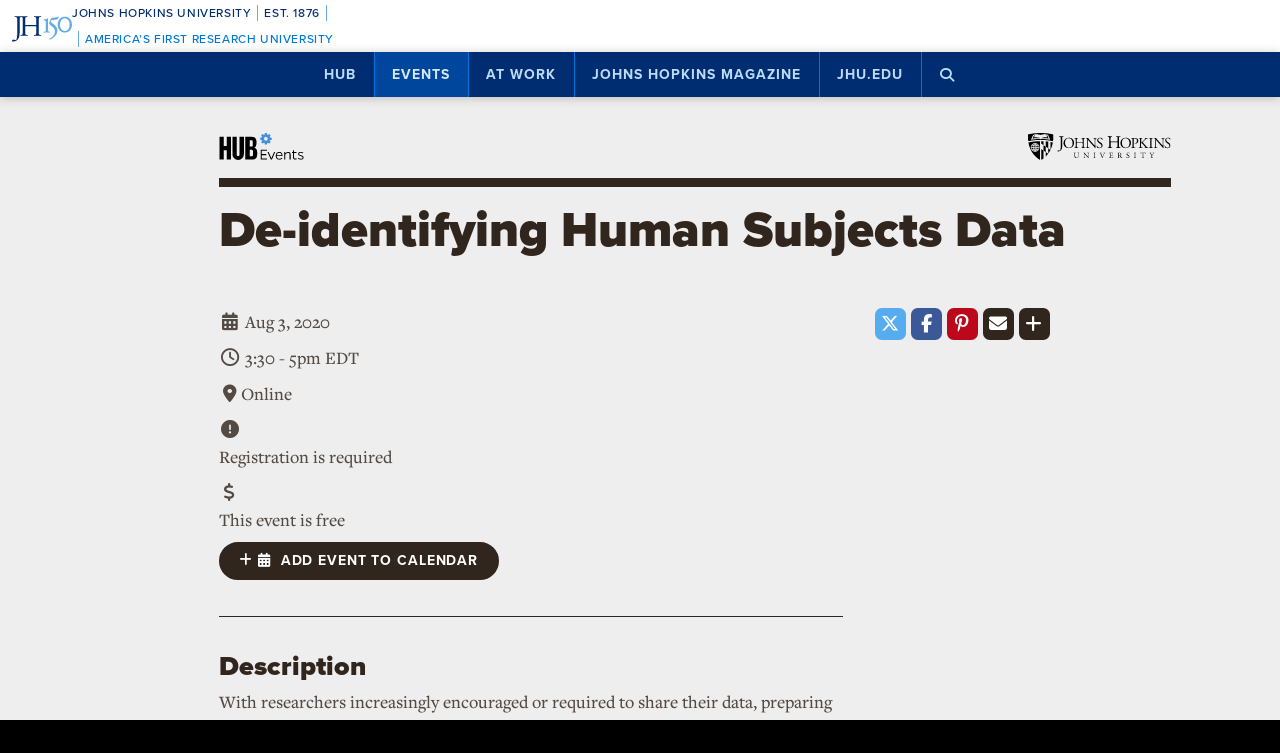

--- FILE ---
content_type: text/html; charset=utf-8
request_url: https://www.google.com/recaptcha/api2/anchor?ar=1&k=6LclNtkZAAAAANENXb4rH5E6uT1RlbUCAFvjxJYj&co=aHR0cHM6Ly9odWIuamh1LmVkdTo0NDM.&hl=en&v=PoyoqOPhxBO7pBk68S4YbpHZ&size=invisible&anchor-ms=20000&execute-ms=30000&cb=ly2cudf7pfk2
body_size: 49916
content:
<!DOCTYPE HTML><html dir="ltr" lang="en"><head><meta http-equiv="Content-Type" content="text/html; charset=UTF-8">
<meta http-equiv="X-UA-Compatible" content="IE=edge">
<title>reCAPTCHA</title>
<style type="text/css">
/* cyrillic-ext */
@font-face {
  font-family: 'Roboto';
  font-style: normal;
  font-weight: 400;
  font-stretch: 100%;
  src: url(//fonts.gstatic.com/s/roboto/v48/KFO7CnqEu92Fr1ME7kSn66aGLdTylUAMa3GUBHMdazTgWw.woff2) format('woff2');
  unicode-range: U+0460-052F, U+1C80-1C8A, U+20B4, U+2DE0-2DFF, U+A640-A69F, U+FE2E-FE2F;
}
/* cyrillic */
@font-face {
  font-family: 'Roboto';
  font-style: normal;
  font-weight: 400;
  font-stretch: 100%;
  src: url(//fonts.gstatic.com/s/roboto/v48/KFO7CnqEu92Fr1ME7kSn66aGLdTylUAMa3iUBHMdazTgWw.woff2) format('woff2');
  unicode-range: U+0301, U+0400-045F, U+0490-0491, U+04B0-04B1, U+2116;
}
/* greek-ext */
@font-face {
  font-family: 'Roboto';
  font-style: normal;
  font-weight: 400;
  font-stretch: 100%;
  src: url(//fonts.gstatic.com/s/roboto/v48/KFO7CnqEu92Fr1ME7kSn66aGLdTylUAMa3CUBHMdazTgWw.woff2) format('woff2');
  unicode-range: U+1F00-1FFF;
}
/* greek */
@font-face {
  font-family: 'Roboto';
  font-style: normal;
  font-weight: 400;
  font-stretch: 100%;
  src: url(//fonts.gstatic.com/s/roboto/v48/KFO7CnqEu92Fr1ME7kSn66aGLdTylUAMa3-UBHMdazTgWw.woff2) format('woff2');
  unicode-range: U+0370-0377, U+037A-037F, U+0384-038A, U+038C, U+038E-03A1, U+03A3-03FF;
}
/* math */
@font-face {
  font-family: 'Roboto';
  font-style: normal;
  font-weight: 400;
  font-stretch: 100%;
  src: url(//fonts.gstatic.com/s/roboto/v48/KFO7CnqEu92Fr1ME7kSn66aGLdTylUAMawCUBHMdazTgWw.woff2) format('woff2');
  unicode-range: U+0302-0303, U+0305, U+0307-0308, U+0310, U+0312, U+0315, U+031A, U+0326-0327, U+032C, U+032F-0330, U+0332-0333, U+0338, U+033A, U+0346, U+034D, U+0391-03A1, U+03A3-03A9, U+03B1-03C9, U+03D1, U+03D5-03D6, U+03F0-03F1, U+03F4-03F5, U+2016-2017, U+2034-2038, U+203C, U+2040, U+2043, U+2047, U+2050, U+2057, U+205F, U+2070-2071, U+2074-208E, U+2090-209C, U+20D0-20DC, U+20E1, U+20E5-20EF, U+2100-2112, U+2114-2115, U+2117-2121, U+2123-214F, U+2190, U+2192, U+2194-21AE, U+21B0-21E5, U+21F1-21F2, U+21F4-2211, U+2213-2214, U+2216-22FF, U+2308-230B, U+2310, U+2319, U+231C-2321, U+2336-237A, U+237C, U+2395, U+239B-23B7, U+23D0, U+23DC-23E1, U+2474-2475, U+25AF, U+25B3, U+25B7, U+25BD, U+25C1, U+25CA, U+25CC, U+25FB, U+266D-266F, U+27C0-27FF, U+2900-2AFF, U+2B0E-2B11, U+2B30-2B4C, U+2BFE, U+3030, U+FF5B, U+FF5D, U+1D400-1D7FF, U+1EE00-1EEFF;
}
/* symbols */
@font-face {
  font-family: 'Roboto';
  font-style: normal;
  font-weight: 400;
  font-stretch: 100%;
  src: url(//fonts.gstatic.com/s/roboto/v48/KFO7CnqEu92Fr1ME7kSn66aGLdTylUAMaxKUBHMdazTgWw.woff2) format('woff2');
  unicode-range: U+0001-000C, U+000E-001F, U+007F-009F, U+20DD-20E0, U+20E2-20E4, U+2150-218F, U+2190, U+2192, U+2194-2199, U+21AF, U+21E6-21F0, U+21F3, U+2218-2219, U+2299, U+22C4-22C6, U+2300-243F, U+2440-244A, U+2460-24FF, U+25A0-27BF, U+2800-28FF, U+2921-2922, U+2981, U+29BF, U+29EB, U+2B00-2BFF, U+4DC0-4DFF, U+FFF9-FFFB, U+10140-1018E, U+10190-1019C, U+101A0, U+101D0-101FD, U+102E0-102FB, U+10E60-10E7E, U+1D2C0-1D2D3, U+1D2E0-1D37F, U+1F000-1F0FF, U+1F100-1F1AD, U+1F1E6-1F1FF, U+1F30D-1F30F, U+1F315, U+1F31C, U+1F31E, U+1F320-1F32C, U+1F336, U+1F378, U+1F37D, U+1F382, U+1F393-1F39F, U+1F3A7-1F3A8, U+1F3AC-1F3AF, U+1F3C2, U+1F3C4-1F3C6, U+1F3CA-1F3CE, U+1F3D4-1F3E0, U+1F3ED, U+1F3F1-1F3F3, U+1F3F5-1F3F7, U+1F408, U+1F415, U+1F41F, U+1F426, U+1F43F, U+1F441-1F442, U+1F444, U+1F446-1F449, U+1F44C-1F44E, U+1F453, U+1F46A, U+1F47D, U+1F4A3, U+1F4B0, U+1F4B3, U+1F4B9, U+1F4BB, U+1F4BF, U+1F4C8-1F4CB, U+1F4D6, U+1F4DA, U+1F4DF, U+1F4E3-1F4E6, U+1F4EA-1F4ED, U+1F4F7, U+1F4F9-1F4FB, U+1F4FD-1F4FE, U+1F503, U+1F507-1F50B, U+1F50D, U+1F512-1F513, U+1F53E-1F54A, U+1F54F-1F5FA, U+1F610, U+1F650-1F67F, U+1F687, U+1F68D, U+1F691, U+1F694, U+1F698, U+1F6AD, U+1F6B2, U+1F6B9-1F6BA, U+1F6BC, U+1F6C6-1F6CF, U+1F6D3-1F6D7, U+1F6E0-1F6EA, U+1F6F0-1F6F3, U+1F6F7-1F6FC, U+1F700-1F7FF, U+1F800-1F80B, U+1F810-1F847, U+1F850-1F859, U+1F860-1F887, U+1F890-1F8AD, U+1F8B0-1F8BB, U+1F8C0-1F8C1, U+1F900-1F90B, U+1F93B, U+1F946, U+1F984, U+1F996, U+1F9E9, U+1FA00-1FA6F, U+1FA70-1FA7C, U+1FA80-1FA89, U+1FA8F-1FAC6, U+1FACE-1FADC, U+1FADF-1FAE9, U+1FAF0-1FAF8, U+1FB00-1FBFF;
}
/* vietnamese */
@font-face {
  font-family: 'Roboto';
  font-style: normal;
  font-weight: 400;
  font-stretch: 100%;
  src: url(//fonts.gstatic.com/s/roboto/v48/KFO7CnqEu92Fr1ME7kSn66aGLdTylUAMa3OUBHMdazTgWw.woff2) format('woff2');
  unicode-range: U+0102-0103, U+0110-0111, U+0128-0129, U+0168-0169, U+01A0-01A1, U+01AF-01B0, U+0300-0301, U+0303-0304, U+0308-0309, U+0323, U+0329, U+1EA0-1EF9, U+20AB;
}
/* latin-ext */
@font-face {
  font-family: 'Roboto';
  font-style: normal;
  font-weight: 400;
  font-stretch: 100%;
  src: url(//fonts.gstatic.com/s/roboto/v48/KFO7CnqEu92Fr1ME7kSn66aGLdTylUAMa3KUBHMdazTgWw.woff2) format('woff2');
  unicode-range: U+0100-02BA, U+02BD-02C5, U+02C7-02CC, U+02CE-02D7, U+02DD-02FF, U+0304, U+0308, U+0329, U+1D00-1DBF, U+1E00-1E9F, U+1EF2-1EFF, U+2020, U+20A0-20AB, U+20AD-20C0, U+2113, U+2C60-2C7F, U+A720-A7FF;
}
/* latin */
@font-face {
  font-family: 'Roboto';
  font-style: normal;
  font-weight: 400;
  font-stretch: 100%;
  src: url(//fonts.gstatic.com/s/roboto/v48/KFO7CnqEu92Fr1ME7kSn66aGLdTylUAMa3yUBHMdazQ.woff2) format('woff2');
  unicode-range: U+0000-00FF, U+0131, U+0152-0153, U+02BB-02BC, U+02C6, U+02DA, U+02DC, U+0304, U+0308, U+0329, U+2000-206F, U+20AC, U+2122, U+2191, U+2193, U+2212, U+2215, U+FEFF, U+FFFD;
}
/* cyrillic-ext */
@font-face {
  font-family: 'Roboto';
  font-style: normal;
  font-weight: 500;
  font-stretch: 100%;
  src: url(//fonts.gstatic.com/s/roboto/v48/KFO7CnqEu92Fr1ME7kSn66aGLdTylUAMa3GUBHMdazTgWw.woff2) format('woff2');
  unicode-range: U+0460-052F, U+1C80-1C8A, U+20B4, U+2DE0-2DFF, U+A640-A69F, U+FE2E-FE2F;
}
/* cyrillic */
@font-face {
  font-family: 'Roboto';
  font-style: normal;
  font-weight: 500;
  font-stretch: 100%;
  src: url(//fonts.gstatic.com/s/roboto/v48/KFO7CnqEu92Fr1ME7kSn66aGLdTylUAMa3iUBHMdazTgWw.woff2) format('woff2');
  unicode-range: U+0301, U+0400-045F, U+0490-0491, U+04B0-04B1, U+2116;
}
/* greek-ext */
@font-face {
  font-family: 'Roboto';
  font-style: normal;
  font-weight: 500;
  font-stretch: 100%;
  src: url(//fonts.gstatic.com/s/roboto/v48/KFO7CnqEu92Fr1ME7kSn66aGLdTylUAMa3CUBHMdazTgWw.woff2) format('woff2');
  unicode-range: U+1F00-1FFF;
}
/* greek */
@font-face {
  font-family: 'Roboto';
  font-style: normal;
  font-weight: 500;
  font-stretch: 100%;
  src: url(//fonts.gstatic.com/s/roboto/v48/KFO7CnqEu92Fr1ME7kSn66aGLdTylUAMa3-UBHMdazTgWw.woff2) format('woff2');
  unicode-range: U+0370-0377, U+037A-037F, U+0384-038A, U+038C, U+038E-03A1, U+03A3-03FF;
}
/* math */
@font-face {
  font-family: 'Roboto';
  font-style: normal;
  font-weight: 500;
  font-stretch: 100%;
  src: url(//fonts.gstatic.com/s/roboto/v48/KFO7CnqEu92Fr1ME7kSn66aGLdTylUAMawCUBHMdazTgWw.woff2) format('woff2');
  unicode-range: U+0302-0303, U+0305, U+0307-0308, U+0310, U+0312, U+0315, U+031A, U+0326-0327, U+032C, U+032F-0330, U+0332-0333, U+0338, U+033A, U+0346, U+034D, U+0391-03A1, U+03A3-03A9, U+03B1-03C9, U+03D1, U+03D5-03D6, U+03F0-03F1, U+03F4-03F5, U+2016-2017, U+2034-2038, U+203C, U+2040, U+2043, U+2047, U+2050, U+2057, U+205F, U+2070-2071, U+2074-208E, U+2090-209C, U+20D0-20DC, U+20E1, U+20E5-20EF, U+2100-2112, U+2114-2115, U+2117-2121, U+2123-214F, U+2190, U+2192, U+2194-21AE, U+21B0-21E5, U+21F1-21F2, U+21F4-2211, U+2213-2214, U+2216-22FF, U+2308-230B, U+2310, U+2319, U+231C-2321, U+2336-237A, U+237C, U+2395, U+239B-23B7, U+23D0, U+23DC-23E1, U+2474-2475, U+25AF, U+25B3, U+25B7, U+25BD, U+25C1, U+25CA, U+25CC, U+25FB, U+266D-266F, U+27C0-27FF, U+2900-2AFF, U+2B0E-2B11, U+2B30-2B4C, U+2BFE, U+3030, U+FF5B, U+FF5D, U+1D400-1D7FF, U+1EE00-1EEFF;
}
/* symbols */
@font-face {
  font-family: 'Roboto';
  font-style: normal;
  font-weight: 500;
  font-stretch: 100%;
  src: url(//fonts.gstatic.com/s/roboto/v48/KFO7CnqEu92Fr1ME7kSn66aGLdTylUAMaxKUBHMdazTgWw.woff2) format('woff2');
  unicode-range: U+0001-000C, U+000E-001F, U+007F-009F, U+20DD-20E0, U+20E2-20E4, U+2150-218F, U+2190, U+2192, U+2194-2199, U+21AF, U+21E6-21F0, U+21F3, U+2218-2219, U+2299, U+22C4-22C6, U+2300-243F, U+2440-244A, U+2460-24FF, U+25A0-27BF, U+2800-28FF, U+2921-2922, U+2981, U+29BF, U+29EB, U+2B00-2BFF, U+4DC0-4DFF, U+FFF9-FFFB, U+10140-1018E, U+10190-1019C, U+101A0, U+101D0-101FD, U+102E0-102FB, U+10E60-10E7E, U+1D2C0-1D2D3, U+1D2E0-1D37F, U+1F000-1F0FF, U+1F100-1F1AD, U+1F1E6-1F1FF, U+1F30D-1F30F, U+1F315, U+1F31C, U+1F31E, U+1F320-1F32C, U+1F336, U+1F378, U+1F37D, U+1F382, U+1F393-1F39F, U+1F3A7-1F3A8, U+1F3AC-1F3AF, U+1F3C2, U+1F3C4-1F3C6, U+1F3CA-1F3CE, U+1F3D4-1F3E0, U+1F3ED, U+1F3F1-1F3F3, U+1F3F5-1F3F7, U+1F408, U+1F415, U+1F41F, U+1F426, U+1F43F, U+1F441-1F442, U+1F444, U+1F446-1F449, U+1F44C-1F44E, U+1F453, U+1F46A, U+1F47D, U+1F4A3, U+1F4B0, U+1F4B3, U+1F4B9, U+1F4BB, U+1F4BF, U+1F4C8-1F4CB, U+1F4D6, U+1F4DA, U+1F4DF, U+1F4E3-1F4E6, U+1F4EA-1F4ED, U+1F4F7, U+1F4F9-1F4FB, U+1F4FD-1F4FE, U+1F503, U+1F507-1F50B, U+1F50D, U+1F512-1F513, U+1F53E-1F54A, U+1F54F-1F5FA, U+1F610, U+1F650-1F67F, U+1F687, U+1F68D, U+1F691, U+1F694, U+1F698, U+1F6AD, U+1F6B2, U+1F6B9-1F6BA, U+1F6BC, U+1F6C6-1F6CF, U+1F6D3-1F6D7, U+1F6E0-1F6EA, U+1F6F0-1F6F3, U+1F6F7-1F6FC, U+1F700-1F7FF, U+1F800-1F80B, U+1F810-1F847, U+1F850-1F859, U+1F860-1F887, U+1F890-1F8AD, U+1F8B0-1F8BB, U+1F8C0-1F8C1, U+1F900-1F90B, U+1F93B, U+1F946, U+1F984, U+1F996, U+1F9E9, U+1FA00-1FA6F, U+1FA70-1FA7C, U+1FA80-1FA89, U+1FA8F-1FAC6, U+1FACE-1FADC, U+1FADF-1FAE9, U+1FAF0-1FAF8, U+1FB00-1FBFF;
}
/* vietnamese */
@font-face {
  font-family: 'Roboto';
  font-style: normal;
  font-weight: 500;
  font-stretch: 100%;
  src: url(//fonts.gstatic.com/s/roboto/v48/KFO7CnqEu92Fr1ME7kSn66aGLdTylUAMa3OUBHMdazTgWw.woff2) format('woff2');
  unicode-range: U+0102-0103, U+0110-0111, U+0128-0129, U+0168-0169, U+01A0-01A1, U+01AF-01B0, U+0300-0301, U+0303-0304, U+0308-0309, U+0323, U+0329, U+1EA0-1EF9, U+20AB;
}
/* latin-ext */
@font-face {
  font-family: 'Roboto';
  font-style: normal;
  font-weight: 500;
  font-stretch: 100%;
  src: url(//fonts.gstatic.com/s/roboto/v48/KFO7CnqEu92Fr1ME7kSn66aGLdTylUAMa3KUBHMdazTgWw.woff2) format('woff2');
  unicode-range: U+0100-02BA, U+02BD-02C5, U+02C7-02CC, U+02CE-02D7, U+02DD-02FF, U+0304, U+0308, U+0329, U+1D00-1DBF, U+1E00-1E9F, U+1EF2-1EFF, U+2020, U+20A0-20AB, U+20AD-20C0, U+2113, U+2C60-2C7F, U+A720-A7FF;
}
/* latin */
@font-face {
  font-family: 'Roboto';
  font-style: normal;
  font-weight: 500;
  font-stretch: 100%;
  src: url(//fonts.gstatic.com/s/roboto/v48/KFO7CnqEu92Fr1ME7kSn66aGLdTylUAMa3yUBHMdazQ.woff2) format('woff2');
  unicode-range: U+0000-00FF, U+0131, U+0152-0153, U+02BB-02BC, U+02C6, U+02DA, U+02DC, U+0304, U+0308, U+0329, U+2000-206F, U+20AC, U+2122, U+2191, U+2193, U+2212, U+2215, U+FEFF, U+FFFD;
}
/* cyrillic-ext */
@font-face {
  font-family: 'Roboto';
  font-style: normal;
  font-weight: 900;
  font-stretch: 100%;
  src: url(//fonts.gstatic.com/s/roboto/v48/KFO7CnqEu92Fr1ME7kSn66aGLdTylUAMa3GUBHMdazTgWw.woff2) format('woff2');
  unicode-range: U+0460-052F, U+1C80-1C8A, U+20B4, U+2DE0-2DFF, U+A640-A69F, U+FE2E-FE2F;
}
/* cyrillic */
@font-face {
  font-family: 'Roboto';
  font-style: normal;
  font-weight: 900;
  font-stretch: 100%;
  src: url(//fonts.gstatic.com/s/roboto/v48/KFO7CnqEu92Fr1ME7kSn66aGLdTylUAMa3iUBHMdazTgWw.woff2) format('woff2');
  unicode-range: U+0301, U+0400-045F, U+0490-0491, U+04B0-04B1, U+2116;
}
/* greek-ext */
@font-face {
  font-family: 'Roboto';
  font-style: normal;
  font-weight: 900;
  font-stretch: 100%;
  src: url(//fonts.gstatic.com/s/roboto/v48/KFO7CnqEu92Fr1ME7kSn66aGLdTylUAMa3CUBHMdazTgWw.woff2) format('woff2');
  unicode-range: U+1F00-1FFF;
}
/* greek */
@font-face {
  font-family: 'Roboto';
  font-style: normal;
  font-weight: 900;
  font-stretch: 100%;
  src: url(//fonts.gstatic.com/s/roboto/v48/KFO7CnqEu92Fr1ME7kSn66aGLdTylUAMa3-UBHMdazTgWw.woff2) format('woff2');
  unicode-range: U+0370-0377, U+037A-037F, U+0384-038A, U+038C, U+038E-03A1, U+03A3-03FF;
}
/* math */
@font-face {
  font-family: 'Roboto';
  font-style: normal;
  font-weight: 900;
  font-stretch: 100%;
  src: url(//fonts.gstatic.com/s/roboto/v48/KFO7CnqEu92Fr1ME7kSn66aGLdTylUAMawCUBHMdazTgWw.woff2) format('woff2');
  unicode-range: U+0302-0303, U+0305, U+0307-0308, U+0310, U+0312, U+0315, U+031A, U+0326-0327, U+032C, U+032F-0330, U+0332-0333, U+0338, U+033A, U+0346, U+034D, U+0391-03A1, U+03A3-03A9, U+03B1-03C9, U+03D1, U+03D5-03D6, U+03F0-03F1, U+03F4-03F5, U+2016-2017, U+2034-2038, U+203C, U+2040, U+2043, U+2047, U+2050, U+2057, U+205F, U+2070-2071, U+2074-208E, U+2090-209C, U+20D0-20DC, U+20E1, U+20E5-20EF, U+2100-2112, U+2114-2115, U+2117-2121, U+2123-214F, U+2190, U+2192, U+2194-21AE, U+21B0-21E5, U+21F1-21F2, U+21F4-2211, U+2213-2214, U+2216-22FF, U+2308-230B, U+2310, U+2319, U+231C-2321, U+2336-237A, U+237C, U+2395, U+239B-23B7, U+23D0, U+23DC-23E1, U+2474-2475, U+25AF, U+25B3, U+25B7, U+25BD, U+25C1, U+25CA, U+25CC, U+25FB, U+266D-266F, U+27C0-27FF, U+2900-2AFF, U+2B0E-2B11, U+2B30-2B4C, U+2BFE, U+3030, U+FF5B, U+FF5D, U+1D400-1D7FF, U+1EE00-1EEFF;
}
/* symbols */
@font-face {
  font-family: 'Roboto';
  font-style: normal;
  font-weight: 900;
  font-stretch: 100%;
  src: url(//fonts.gstatic.com/s/roboto/v48/KFO7CnqEu92Fr1ME7kSn66aGLdTylUAMaxKUBHMdazTgWw.woff2) format('woff2');
  unicode-range: U+0001-000C, U+000E-001F, U+007F-009F, U+20DD-20E0, U+20E2-20E4, U+2150-218F, U+2190, U+2192, U+2194-2199, U+21AF, U+21E6-21F0, U+21F3, U+2218-2219, U+2299, U+22C4-22C6, U+2300-243F, U+2440-244A, U+2460-24FF, U+25A0-27BF, U+2800-28FF, U+2921-2922, U+2981, U+29BF, U+29EB, U+2B00-2BFF, U+4DC0-4DFF, U+FFF9-FFFB, U+10140-1018E, U+10190-1019C, U+101A0, U+101D0-101FD, U+102E0-102FB, U+10E60-10E7E, U+1D2C0-1D2D3, U+1D2E0-1D37F, U+1F000-1F0FF, U+1F100-1F1AD, U+1F1E6-1F1FF, U+1F30D-1F30F, U+1F315, U+1F31C, U+1F31E, U+1F320-1F32C, U+1F336, U+1F378, U+1F37D, U+1F382, U+1F393-1F39F, U+1F3A7-1F3A8, U+1F3AC-1F3AF, U+1F3C2, U+1F3C4-1F3C6, U+1F3CA-1F3CE, U+1F3D4-1F3E0, U+1F3ED, U+1F3F1-1F3F3, U+1F3F5-1F3F7, U+1F408, U+1F415, U+1F41F, U+1F426, U+1F43F, U+1F441-1F442, U+1F444, U+1F446-1F449, U+1F44C-1F44E, U+1F453, U+1F46A, U+1F47D, U+1F4A3, U+1F4B0, U+1F4B3, U+1F4B9, U+1F4BB, U+1F4BF, U+1F4C8-1F4CB, U+1F4D6, U+1F4DA, U+1F4DF, U+1F4E3-1F4E6, U+1F4EA-1F4ED, U+1F4F7, U+1F4F9-1F4FB, U+1F4FD-1F4FE, U+1F503, U+1F507-1F50B, U+1F50D, U+1F512-1F513, U+1F53E-1F54A, U+1F54F-1F5FA, U+1F610, U+1F650-1F67F, U+1F687, U+1F68D, U+1F691, U+1F694, U+1F698, U+1F6AD, U+1F6B2, U+1F6B9-1F6BA, U+1F6BC, U+1F6C6-1F6CF, U+1F6D3-1F6D7, U+1F6E0-1F6EA, U+1F6F0-1F6F3, U+1F6F7-1F6FC, U+1F700-1F7FF, U+1F800-1F80B, U+1F810-1F847, U+1F850-1F859, U+1F860-1F887, U+1F890-1F8AD, U+1F8B0-1F8BB, U+1F8C0-1F8C1, U+1F900-1F90B, U+1F93B, U+1F946, U+1F984, U+1F996, U+1F9E9, U+1FA00-1FA6F, U+1FA70-1FA7C, U+1FA80-1FA89, U+1FA8F-1FAC6, U+1FACE-1FADC, U+1FADF-1FAE9, U+1FAF0-1FAF8, U+1FB00-1FBFF;
}
/* vietnamese */
@font-face {
  font-family: 'Roboto';
  font-style: normal;
  font-weight: 900;
  font-stretch: 100%;
  src: url(//fonts.gstatic.com/s/roboto/v48/KFO7CnqEu92Fr1ME7kSn66aGLdTylUAMa3OUBHMdazTgWw.woff2) format('woff2');
  unicode-range: U+0102-0103, U+0110-0111, U+0128-0129, U+0168-0169, U+01A0-01A1, U+01AF-01B0, U+0300-0301, U+0303-0304, U+0308-0309, U+0323, U+0329, U+1EA0-1EF9, U+20AB;
}
/* latin-ext */
@font-face {
  font-family: 'Roboto';
  font-style: normal;
  font-weight: 900;
  font-stretch: 100%;
  src: url(//fonts.gstatic.com/s/roboto/v48/KFO7CnqEu92Fr1ME7kSn66aGLdTylUAMa3KUBHMdazTgWw.woff2) format('woff2');
  unicode-range: U+0100-02BA, U+02BD-02C5, U+02C7-02CC, U+02CE-02D7, U+02DD-02FF, U+0304, U+0308, U+0329, U+1D00-1DBF, U+1E00-1E9F, U+1EF2-1EFF, U+2020, U+20A0-20AB, U+20AD-20C0, U+2113, U+2C60-2C7F, U+A720-A7FF;
}
/* latin */
@font-face {
  font-family: 'Roboto';
  font-style: normal;
  font-weight: 900;
  font-stretch: 100%;
  src: url(//fonts.gstatic.com/s/roboto/v48/KFO7CnqEu92Fr1ME7kSn66aGLdTylUAMa3yUBHMdazQ.woff2) format('woff2');
  unicode-range: U+0000-00FF, U+0131, U+0152-0153, U+02BB-02BC, U+02C6, U+02DA, U+02DC, U+0304, U+0308, U+0329, U+2000-206F, U+20AC, U+2122, U+2191, U+2193, U+2212, U+2215, U+FEFF, U+FFFD;
}

</style>
<link rel="stylesheet" type="text/css" href="https://www.gstatic.com/recaptcha/releases/PoyoqOPhxBO7pBk68S4YbpHZ/styles__ltr.css">
<script nonce="5-VTMQsJPoUYuSwaiIdvTA" type="text/javascript">window['__recaptcha_api'] = 'https://www.google.com/recaptcha/api2/';</script>
<script type="text/javascript" src="https://www.gstatic.com/recaptcha/releases/PoyoqOPhxBO7pBk68S4YbpHZ/recaptcha__en.js" nonce="5-VTMQsJPoUYuSwaiIdvTA">
      
    </script></head>
<body><div id="rc-anchor-alert" class="rc-anchor-alert"></div>
<input type="hidden" id="recaptcha-token" value="[base64]">
<script type="text/javascript" nonce="5-VTMQsJPoUYuSwaiIdvTA">
      recaptcha.anchor.Main.init("[\x22ainput\x22,[\x22bgdata\x22,\x22\x22,\[base64]/[base64]/MjU1Ong/[base64]/[base64]/[base64]/[base64]/[base64]/[base64]/[base64]/[base64]/[base64]/[base64]/[base64]/[base64]/[base64]/[base64]/[base64]\\u003d\x22,\[base64]\\u003d\x22,\[base64]/Z8KkOsOtOjlvbFzDo8O3ZmRgwoJOwps6FcKyw6jDqsOvM8OMw5oCdMOUwrzCrW/[base64]/CvUfCtXbCsMOmBwfCqMKPe0/Du8OILsKTR8K8CsOkwpLDuB/DuMOiwrgEDMKuTsOfB0oAeMO4w5HChcKEw6AXwrnDpyfClsO3LjfDkcK1U0NswrTDh8KYwqolworCgj7Cp8Oqw79IwqjCs8K8P8KTw5EhdksxFX3DosKRBcKCwpPCvmjDjcKzwrHCo8K3wr7DoTUqHgTCjAbCgGMYCjBBwrIjasK3CVluw53CuBnDpW/[base64]/wpvDgQXDucOLTlV/w68kwqp1wprCqcKjw7d6RXF4P8O1XzY4w7cNVcKWIyPCncOBw7dMwpTDmcOpR8KUwrnCs3zCrGpXwqLDu8OMw4bDmGTDpsOLwqnCi8OlJcKRFMKXMsKkwrnDmMOrKcK/w63DmsOewrEcaDPDhl3DjmdBw5BVPMOJw7FYdcODw6cFRcK1PcK/wpIow6pCalfCqsKIbxzDjSrCgzPCsMKwAsO0wpYuwpjDhjd6ETkTw6N9wrEIYMKiVFjDrTE8XzbDkcOzwrJWaMKWXsOowrUpdsOWw4s1C2IVwrfDrMKCAE7ChsOrwqPDqMKOfRMEw7ZrGzZzADbDvhlpQ3VEwoDDqmQYcEZ8R8OBwpPCocKMwp/Cv2lyDRbCuMKkEsKuM8O/w7nCiRU4wqIXX1zDg1kuwrvChXwzw5jDvwvCn8OHdsK/w7Ydw4ZhwocEwrVaw4JIwqLChAYpOsO7XMOWKifCtEnCihINWiAiwoZuw4hIwpBPw6Vew77Cn8KpZ8KRwpjCnzl+w4E2wrXCsC0wwqUbw6vCoMOkQy/[base64]/CmlkqHkkxw5FkUSYzIsOVwpUtw5HDg8KWw5bCl8O1BzxowpPCosOsTmYTw4nCgG9IRMOTJCViGC/Ds8Ocwq7CusKBTsO3cEwjwphGdynCjMKpdGHCtMOmOMKGdSrCssKsLTUvJcOjfErCjsOQaMK/w7jChgR+wo/ClVgLGsO+GsONH0YxwpzDsS1Bw5E+GDAQaX8AMMKkdgAYw4ULwrPCjQMtTyDDtznDnMKZJQcRwoorw7d0IcOdMRJRw5/Dk8K5w6cyw47DsSXDoMOtOBM6US82w5QgA8KAw6XDkyYRw5XCjQkndhXDn8O5w4fCgsO/wqoBwofDuAVpwoDCmsOmHsKJwpAzwrXDpBXDi8OjFAdDNMKlwpUySEUiw6IpE3c0EcOKBsOtw7LDvcOlJgMVBRsPIsKOw6NIwoZ0FB7CtTYGw6zDm0oyw4Q3w6DCvEIyRFfCrcO2w7luNMOdwrPDlVvDqsO3wpnDs8OVfsOUw5fDsEwKwrRsTMKTw4/[base64]/CkSbCvQhqw6UGwoLDjMOdwoUlQG/DvMKyXip2YF9Dwpx/F03Cl8OabsKBNWlmwpxCwpRIA8K7YMO5w7nDocKuw4/DoT4ic8KIN0TCgCB4DQVDwqpGRGIuXcKNL0VCTEVGLz4ESBlsD8ObBFZowqXDvHzDksKVw4kPw4TDghXDhmxRecONw7rCt0VGB8KyETTCqMONwopXw7TDlEoVwq/CtcOOw67CucOxZMKAworDpAloVcOswpBwwoYvwrF/B2sqG0YLaMKMwqfDh8KeE8OSwpXCsUZzw4PCux8NwrN7w64Lw5cGf8OIMsOtwpIVW8OFwrE+TzlIwoEnF19uw6kxPcOswp3CkAzDtcKmwqzCo3bCkADCisOoVcOOfMK0wqY9wrMtM8KQwpUTZ8KZwpkQw6/DkBPDrGJ7ThrDtyMmJMKkwr/DlMOlUkfCtXhNwrQnw5wZwr7CjB9XCS7DjsOdwoRewrbDncKowoR4UVw8wpbDm8O1wr3DicK2wp4UbsKHw5/DncKXbcOCdMKcAx0MEMOcw4HDkw8QwpfCoVAvw4EZw6nDpWNmVcKrPMKRacOXbMOzw7ElUsKBHwXDq8KzPMKXw5pae0/Dh8Ohw6PDvgbCslMSSigtEUJzwojDh2XCqg3Cr8Oeck/DkF7CqDrCvArDkMK6wq8Uw5IodXoIwqXCvmIswoDDjcOhwoPDl3oIw4DDulg3AUNrw603ZcKwwqPChlPDtmLDs8Oiw68OwqBvBcOpw7vCsCE3w7tCBVUDw45fDg4fZEBuwrpZU8KHMMKxBm47b8KubBLDqHnCjA/Dn8KxwrHDsMKBwo9IwqEYZcObUMOeHQdjwrhCwrxRDUrDtsO5Dmd7w5bDsWjCsGzCoU3CsQjDlcOsw61Nw7Z/w5JsYhnCjXrDpQrDusKPWjwEf8KvezokahDCokYgDHPCg3JyXsO2woNOWR8bemvDusKqHVchwq/DqwjDucOow4wMLkfDkcOKfVHDmCcEesK5UEoSw6bDmE/[base64]/[base64]/CgFtZEl4zOAxZwrPDj20ww7sZwqdJYU/DmsOMw5jCmDwSOcK7AcKQw7AFMH9BwoAhE8KaZ8KRYmwLEWnDtsOtwonCkcKbWcOqw6rDkSMvwq7Di8KsasKiwrJUwoHDnDgYwoLCsMO+DsOVLcKIwpTCksKSHcOwwp57w73Dj8KrMS0VwpLChTx3wplfInFiwrfDtjLCnX/DocOzWRXCnMO4VEI0fwcPw7JfAhZLeMOlAA9aO3YSETxcGcOwNMOKL8KMBsK1wr8WA8OIIcOPbEHDlMOEIgLCn2zDs8OQaMOPeU58dsKMdiPCocOCXcObw5YvYcOmc3vCh2ARZcK4wrLDvQjCgcO/OCYXLS/CqwtJw40ndcKHw5LDnzQrwq0SwqXDhjDCgljCvHPCssKHwoBwGMKkA8Klw49Yw4TDqUvDqcKRwoXDjMOcCcK+bcOlJRYRwrLCtn/CpjfDl1BYw4xCw6rCs8O5w60YN8KyWsKRw4XDv8KvdMKJwrLCn0fChVTCoTLCgUkuw4QGZ8OVw6hLFwp2wrfDrwU8Am7CnDbCoMOWMh4xw7jDsRXCnWFqw5Rlw5nDjsOHwoBMbsKJPcKcWsOAw60uwqrCrxojP8KwNMKbw4/[base64]/wpjDiMOUwr7CqsKZwqjDjR/CskoVYCQuPMKCCyTDjiAMwrDDgsK9GMKcwrh4MMOSwprDtcK/wqIdw73DncOUw77DtcK5bsKJWzfCnMONw6/CuznDpxPDtMKpwqXDgztMwoQ9w7dbwrbClcOmfB0eQALDocK9EzPCgMKcw7zDn0QYw6jDiV/DpcKgwqrCvmbCoysoLnYEwq3DiW3Ci2sbV8O5w4MJPDvDuTQNScORw6nDkUhywqPDr8O8UxXCq33Dt8KwRcOaYUPDosKdBQQOXjMIcW1vwpPChSTCuRp+w5rCrBDCgWY4LcKBwr/DvGnDumIRw5fDksODMCnCgMO9ccOmIEh+SxXDrgJow7IGwrTDuVLDtw4Hwr/Dt8O9PMKzbsKyw5nDpsOgw5RSJ8OlFMKFGkjCrADDumM1LyTCqMOVwq4lcX1nw6fDsFEpfSjDh04RLsOpdVZew63CpQTCk2AKw4VbwphWOBPDmMKaCE8uKDpFwqLDkR12wrHDtsKTdxzCisKqw5/[base64]/CjxAGNHoZw7DDn8OBw51TwpDDv2UVdCUQw5XDlQADw7vDlMOqw5Uaw40sL2LCisOwccKMw4tzOsOow6F4aAjDrMOvIsK/X8OUIEvCgTPDnQ/DqzvDp8K8LsOscMKTBlnCpjjDrhPCksOIwoXClsOFwqA/VsO5w4NxBxzDsnXCoGbCkHTDtBA5Y0XCksOVw5PDo8OOwqzCs0gpQ0zCgwBlCsKwwqXCqcKPw53Csg/DoBYYCm8JNmtcXUrCnX/Cl8Kfwr/CqcKnBsKLwrXDo8OZcz3Dk2vDqX/DksOPP8OGwovDvcKcw4PDrMKnIyBDwqJdw4XDo1R1wpvCjcOJw6sSwrxWwpHChsObfjvDn3nDp8OVwq8ww6EMOMKswoHCtEzDvcODw6XDlMO6YjrDqcO/[base64]/[base64]/ClxzCph7DmT4SWMOMHsKKw4t/[base64]/CoMOOEMKzHhdmWmlrRgTCiEAZw7vCulXDqWfCgsONP8OqcRYnEXrDncKuw7klQQDCtcO+w6nDrMK7w4dlHMKRwp4MY8O8LMOQdsO8w6fDk8KSLm/CvBtdDlsVw4d8YMOjAHtZVMOgw4/DkMO+wp5jI8OhwonCl3c7w4fDqMOjw77DjMKBwoxZw7TCun/Dqy/Cm8KVwo3CsMO9wpHCkMOZwpbDicOFS38UA8KPw5dewqoqVTXCqX/CpsKqwonDrcOhCcK3wpDCrcOYPUwHUS11V8KZY8OMw5rDj0zCgQBcw4zCqcOBwoDDhiPDugHDnz3Cs0LCjk0nw5Amwq0qw6pzwo/[base64]/RHDCqsKywojDpibDlVEMBMOsw7HDtMOfIzzCgsK7G8O/w4N9XEzCjF0Uw6LDly8Uw5JhwodywoHCkcOjwpTCgg4/wqvDhCQVO8KSIQ4ycsO8AhY0wqo2w5cTNhvDmEPCi8OEw5Nnw6bDjsOPw6RGw6xXw5hCwrvCqcO6RcOOPgFoPyHCvcKJwpQ3wofDncKBw60eYBttd004w5prdcOEw6p1U8KObDJZwoPDqcOpw5vDvHxWwqcOwprCiBHDsyQ/KsK+w7DDm8KMwq96NwLDqwvDmcKbwpRMwoU6w6gywrgywpMOXCXCkwh2YxMjNsKwYnXDicORO23CjzwRNWwxwp01wo7Csgc/wp4yFRbCsyZPw6rDnCpyw47DiE/DgSEJIcOowr7Do3ozwqPDlXBewolkNcKHUMKFY8KHHcK2LMKRPm5xw7h1wrvDpi8cPWUwwrnCrMK3EDl7wrvDoC4hwrIsw5fCsn3CvS/ChB/DmsOlYMKhw7xqwq48w6sEB8O/wqvDq1MKMcOVVkPCkBfDiMOMVwPDij1bR2JTWMKvBEgew4kAw6HDrFJrw43DvsK4w6jCuTMxLsKuwo/DiMOxwq5GwqovDHoYQQvChibDuyfDgmzCksOCQsKAwp3DjHHCs2Y8wo5qG8KNJg/Cs8KMw6XCsMOVLsKYQCdxwrJ1w5gqw7lJwpAAVcKLBgI3aG57esKOKFvCisKLw4dNwr/DrVRkw4J2wrwMwppLZ29PH3A3LcKxZw7CvirDgcOrc09cw7HDvMOQw4lGwpbDkXwtElURw7zDjMOGHMOcbcOXw44+EEnDuz/DhWFRwpUpAMKEw6rCrcK6b8K8GV/[base64]/[base64]/Cv2clOsK5w4pVwo5kw6ptHSsuX8KZw7B2LA1vwolTw6zDgC0RWsK2Jk4sIivDmXzDoTx6wr5xw5XDhcO/L8Kef2hfbcODHcOiwr5dwopvBz3DkAxXBMK1aUjCvDbDocOJwrY+QsKrVMOAwoRXwrFjw6bDvyxWw5Y6w7BGTcOqCXohw5fCmcKYLw/Du8Ouw5Ryw6hTwqYZfX/DrmjDr13CmAEsAyVmQsKbAsKKw7QgBjfDscKJw4HCgMKbMFTDohDCgcO9T8OKeCHDmsK6w7lRw7QfwrjDm2wpwrjCkBfCtsK2woNEITNEw5wVwqXCncOveyfDlS/[base64]/W3dCOsOge8KJYFnDkj5xwqZxw4/DiMKWwq0YEcOVw4fCk8OqwpfDtVPDuXRCwpXDicKawrjDoMO2FsKjwo5+PSh8e8Omwr7CujIgZw7DuMOqGCltwpPCsE1uwpAfFsKVDMOURMKYbUsPPMOPwrXDo0AuwqEUb8O+w6Egd1/DjcOhwqjCi8KfecOnbHrDuQRNwrk0w6BFFCrCocKIXsOAw5sKOMOgXE3CrsO0wpnCgA4/w4ZccMKswp5MRsKLb2J5w6Elwp3CicOSwqBhwpkVw4AMYGzCkcKXwpDChsKtwoM4LcOrw7jDiXR9wpXDusOYwr/DmU8PJ8Knwrw3JDJ/[base64]/DlsKpwr4Sw6V3E8KhacOuw5fCt8K6PsOSwqzDi10JHsKCKWLCiHgEw5/DvQrCn3Yqa8Ocw6dRw4LCmkw+agfDtcO1wpUfUcOBwqfDp8OCC8OWwrJXIifCiW/CmhpSw43DsQZke8OeAXbDiFx2wr5WKcOgPcK6asK8WGVfwqttwq4sw44Gwoo2w5TDszZ9Rkc6JcKWw4ZnNMOmw4TDmcOkTsK6w6rDumZlDcOwd8K4UX7ChHp7wopmw6/Cv3xiaR9Kw4TCj3A9woN6HMOae8K6GCUUMj9lwqPCrH9gwoDCjUjCrWDDisKpS3/Dml9DFcOEw6xzw6AzAMOnIm4FTsOFasKIw7p0w4gyPRN6dMO8wrjCoMOuIsOEBTLCpcKkGMKTwo/DoMOQw5sSw6zDt8OmwrlHCzQ+w6/DrcO5Q1DDkMOjXMOrwqApXcOtfm9ZfRzDncK1EcKswr/Cg8OYQlLCjjvDuy3CrTZIbcKTVcOrwr3CnMOQw6t/w7lKQCI9acOuwq5CD8OHBFDCp8KMLBHDkBk1B0R4dQ/Cp8KOwo57VgPCl8KOX1vDkQPCmMKJw5NkcMOnwoDCmsKAMcOURmvDt8Ksw4BVwqnCqsOOw5/DjF/DgQ8hw6pRw58Qw67Ci8Obwo/DnsOFbsKDG8Oww7BFwrvDssKgwpgAwr/CqT1MYcOFM8KbNlzCv8KjTE/[base64]/Dp3TCkFHCuANIMMKiwoLCnFFXwqTCoy1uwpzCkSXCtsK3I3oVwrrCu8OMw7nCgVzDtcODEMOTZSo/CQFyYMOKwoDDsmhyTQfDtMO6woLDvMOxOMKiw7hoMCTCusOWOB8UwpnCm8OAw68vw5U8w4XCucOZUGYTbMOQIcOtw4nCs8OmWsKLw6orOMKVwovDlyRCbsKAacOuGsO/CsKJFwbDl8OPTGdmGQtowrAVKT1Se8OMwpxDJSpAw5hLw7zCjxnCtVcSwoh1agnCqcKpwqQAE8O3wrQ0wr7DtHHCujF7fFzDmMOpMMOGRkLDjnHDkCEQw43CkWZ4CcKlw4Q9aBHChcO+wr/Dn8KVw6bCpcO0U8OVL8K/UMOFU8ONwqgETsKHXQksw6HDs0/DsMKaZcOUw6k2YMKkYMOpw6lCw5I6wobCoMKkVyXDqR7CmRgUwozCm1HDtMOZWsOFw7E3ZMKpOXZmw5A3RsOpIgUydW9+wrXCl8KAw6nDjn8rBsK5wqZVGmvDvQUzRcOAaMKQwo9rwpN5w4JqwpbDjMKTAsOXUMK8wo7Dq0zDoHslwp/CqcKmHsKefsO5UMO9XMOKMMKGT8OUPx9bWMO6eCRlEgMrwoRMDsO2w7rCkcOZwprCpGrDmx/DscOqEsKrbW1xwo4dFS94BsOVw6QLOMK/w5/Ct8O5GGENY8KAwo/CkURcwoXCviPDpDcGw400HX4Iwp7DvW8ZIz/CnR9Fw5XChxLCnWUhw7pTLsO0w6rCuEPDlcKhwpcTwpjClRVPwrAZBMOcUMKQG8K1RFTCkSB2OUEYDMOZBwo3w7bCn0rDlcK7w5vChsOHWAFxw7hnw7sdVlEIw7HDrjbCqcOtGA/CtBfDiXrDhcKtN3V6N3oiw5DCh8O1BMOmwoTCqsKRcsKzIsOjGDnCn8O8Y2vCocOpBC9Dw5g1anMdwptawoQEDcO9wr1Lw4bCmMO6woEiVGPCu1NhOUvDoB/DhsKvw5DDgcOiAcOkw7DDhRJPw7RhbsKuw60hWlHCuMKXWMKHwrsPwplHV1w7PsOkw6XCkMOdLMKfBsOWwobClBszwqjCmsKwIMKJNUjDj2spwrXDuMKawo/DlMKhw5J9D8O1w5ocP8KjJH8dwqHDnxcFamMNBhPDvUzDgT5rXznCr8Oaw7JpccKVfB5Rw4l5eMO/w6taw5jChCE2W8O2wrFVecKXwoMPbk15w6oUwqNewpTDq8K9w6nDvyx4w6wnw6nDgiRqdcKIw55xV8OsYmXCti/Csx4WeMOcXHLCgAptHsK1LMKyw4DCqwPDllYvwoQnwp95w5Zsw7nDrMOlw7LDm8K8agbDmT8bfGhXKjEGwpVkwoEEwr9jw7hzLzvCvgbCv8KqwoYew7pnwpPCnUIGw5PCqyXDjcKHw4TCp1/DnhDCqMOwGD5aNcOWw5V/wq7ChsO/wpQowqd7w4knd8OJwqnDkcKeRifClsO5w6Now4zDmxFbw4fDmcKGCmIRZ0nCoBFFRMOxdX7CocOTwoDCh3LCtsOsw4/[base64]/DtcKMBjgvw5TCksKcw5XDicK4wojDq388wqjCqBXCt8OCLHlbRSAKwo7DisOpw4vCh8KUw742cl5AV0NUwrzClFTDs2nCjMO/[base64]/OsOmw6pTwrfCpMKBXzAMM8OFQTMow6FZw5RydyZaZ8OWCTNmX8OcNSHCp0PCq8Krwqlvw7PCksKtw6XCuMKETkh0wqB9ecKKL2DDk8KBwqQtThldw5rCoyHCtnUoBcODw650wrt3HcK6YMOIw4bChkUZKgJYCXzChwTCqnDDm8Opw5jDhcKyMcKoD19kw5/DmmAGGMK7w7TCrk8sN2PCjhV+woV9D8KSAAPCgsKqCcOhNDNmQFABBsOHVA/Cm8OKwrQRN11lwpbDu2NswoDDhsOveDUoZz16w61kw7XDiMOpw7TDl1HDm8OgVcOtwqvCnn7DilbDiV5IQMOKTirDlMKxdMO1wrlUwrvCpwDClsKnwpZsw5FKwpvCrCZXcMK6IVMlwpV8w5w4wo3CpRImT8OAw71BwpXDscOhwp/CuSM4A1fDhsKPwp8Ow4TCpxY2c8OQAsKjw5t9w5YkbQ7DrcOFwrHCvA5vwo/[base64]/[base64]/DsmDCtloXw7xFA8KnKMKIwozDnDJDUcO0w7PCvHtOw4LClMKswpZGw4vChcKzIxvCt8OBYVM7w67CusK5w40xwrhxw6DDtl1qwojDmV1gw4DCnMOFIMK/wp8SVsKywp0Fw6Qtw7/DvMO4w4VGOMO/w7nCtMOxw5pUwpLCt8O4w4jDn3/[base64]/CjcOWw4HCj8ODOD3CiU/DtSpDwpAcwq7CmsOYZ03CkBnCgcOyJQnCocOLwqx/HcO7w5oPwpsGNC0gSMKLBmTCu8Odw71Xw47CvcKpw5EKCQnDnVnCux1zw7xkwqkQKCYTw5NXKW/[base64]/w5fCuGQjw4bCl8KZw6ltBD3DhGxIGSTDmjYMwo3DslbCrGfCvgtJwoYNwqrCujxbNm5XbsKSP3ArWMO1wps+w6M/w5Erwr0FbifDtB1xesOjccKJw5PDrsOGw5nCqWgRVcOUw7ILC8OaIldmB3gew5oGwphHw6zCicKBGsO+w4XDs8OQRAE1flLCtsOPwp91w685wrjChz/ClsKqw5Zjw7/CgnrCucOSGEEUDmDCmMOOFi5Mw7zDpgzDg8OZw6ZvaFQvwq89d8KDfcOpw4kywrZnRsKvw53Do8OTGcKJw6I1ATnCqFBpEsOGSR/DqSM9wrDCozkSwqF9PcOTSmPCpjjDhMOJZHrColE9woN6RsK9BcKRVFU7ag3DpErCsMKXZ0LCqHvDoV5rI8KFw5I8w7HDjMKjCg44MTcSB8O4w63DuMOPwqnCsFV+wqNebn3Ct8OxD3jDp8K+wo4/FcOQwr7Cph8me8KLFkbDtjPDh8KbVC1pw45hR1vDpwIWwo3Dvi3Cq3txw5RZw7fDqEUtCMOBe8KzwocHwp0XwoEcwqXDl8KSworCmD/CjMO/ZhnCrsOXFMKvYFfDhDkUwr8NCcKBw7nCvsONw7NuwoJOwrUQQDXDsGXCpAgVw6rDpsOXZ8OAPVw8wrIhwr3CjsKcw7TCgsKrw7rCssOtwolww5RhJS8Kw6NzQ8Oxw5nCqRVmMSETdcOCwq7DnMOTKGHDj0PDrAR/G8KJw43DncKGworDvRsXwpzDrMOoLsOkw6k3HBDCvMOIVR1Jw5nDsU7DtxZRw5hWOVtrckvDoGXCvcO/[base64]/[base64]/CtcKvw5DCqE1Dwo/CtkFhIwTCiDHCgC0LwpTCi8OUZ8O3wpzDi8K3w7Y4XAzCoxHCucK+woPCnylTwpwAX8Ozw5PDpcK2w6fCqsKNO8ORKMKkw4LCiMOIw43CmQjChXklw53Ct1DCkBZrwojCvQ5ywr/DqWJCwrzChWHDimrDosOWKsO6C8O5RcKuw68rwrDClk3DtsOVw4QWwoYqHhAFwpt0PFJTw44Wwp5Sw7IZw5bCncOmYMOUwqrDisKfMMOAAkd6EcKjBzHDk0DDhjjCs8KPLcONPcOywpY3w4jChU/CrMOWworDnsKlTh12wr0RwofDqMKlw7N6Qm4Ne8KnSCLCq8OnT1TDtsKBSsKeCgzDrXUYH8Kww6zCoXPCocOydDoHw4Evw5A7wpl/GQQKwpBrw6LDqGpAIMOtTcKKw4FrbUQfIxXCgREFw4fDv2/[base64]/wrbDgy1bwpbDjsKQMsOJw71iZcOnHAbCnVLClsKew4XDu1JtZsOVw5ksNFI9fifCssOfVCnDvcKlwppIw6MKdXvDrB0Bw7vDlcKKw7PDtcKFw6ddRlEXMV8HSRbCtMOQXEw6w7zCkgXCi08rwowMwp1jwpPCusOaw7k1w7nCv8KWwqzDvDbDpz/DtBpkwoVEFUPClsOPw7DCrMKzw5rCo8OHdsOnU8OWw4XCo2zCosKIwpFswoPCgXV9w5rDpsKgMwQcwqzCiAfDmSXCucOXwo/Cr3oVwotcwprCicOIYcK2TsONXFQbOCw1WcK2wrY6w5orZHI0bsKOD2wSB0TDkmRfS8OsdwgGPcO1H23DgS3CtFg9wpVEwpDCgsOzw7FiwrHDsB4bKQBFwqjCt8Orw7TCh3jDkgbDksOjwoF9w4jCohNjwpbCqi/Ds8KEw6zCjlsKwr12w59hw4PCgUTDqFjCjEDCscKqdg3DqcK8w5rDuUgowoolBcKIw49JH8KRcsOrw4/CpsO9E3LDoMKzw5tsw4g9w5zCogAYTmHDqMKBw73Csgo2bMOqw4nCrMK9RDPDvMOBw5F9fsOWw6UnGsK0w780HcKvfUbCusO2CsO0ZVzDh0s7wrxwXyTCk8K6wrfCk8OTwpTDpcK2U2pvw5/DmcKrwrJoaHrDicK1eQnDjcKFFGDDn8KBw6oCXMKeMMKCwot8X3HDuMOuwrHDtCrCicOBw5rCj1jDj8K9wrcCUl9uIlEewqXDscOwRA7DoBM/EMO0wrVGw5ENw7V1BXPCv8O5E1/DtsKtasO3wqzDkRlswqXCgGljwrJNwoDCnCvDgMKSwqNiO8KwwpDDrcORw5TCnMK/wqR/YAPDgH0LRcKrwrXDoMKWw7fDo8Ksw43CpMK7B8OFQHrCksO7wpMTEAZtJ8OJJlTCmcKCw5DCvMO6bMK2wrLDj3DDrMKHwqPDhWtJw4XCn8KWbcO7HsOzd1pYF8KvSh1/NybCv0tFw65ZEgR/CsKIw4LDpnbDu3bDvcOPIsOOSMOCwrzCisKzwojCoCYNw7F2w5IoTicrwrvDqcKtBEQySMOxwqNde8KlwpbDsh7DpsKEBMKuccK8T8OLSMKaw4RrwoV5w4xVw4IgwqpRVWLDhi/Cr1Jcw6INw6kdLgPCucKzwpbCnsO/[base64]/CtRUawojCoMKbAAHDvQV6w4NpZgZha2vChsOYGDU7w4hww4F4bjpIUkozw6PDqcKDwqYswocmLXNbfMKlAjtzMMOwwpLCjsKlQMOxf8Oxw5/Ch8KoJsO1G8Kuw5JJwoU/woXCgMKfw6cmwqNBw5/DmcK/[base64]/DrsOycRLDgcKqwr7ComzCi1Ibw4bDrsKnwrwMw7IVwrHDvsKawrvDtGrDicKQwoPDsyh1wqpEw6wqw53Dv8KOQcKYw4lwIsOLc8KCeBLCqsK+woEhw57CqxfCqDplWDjDgRtPw4HDly1iNBnCn3/[base64]/CvQXDhsOHGE/[base64]/UsK7wo7CgUthEcOZw7fCssK+wrvDkyPCsMOIw5fDosOSe8OJwrvDvsOANMKDwqzDrMO9w5w+WMOuwq5Jw47CpRp9wp0Jw60TwpcaZgnCtDxbw7ofY8OBLMOvZsKMw7RGAsKBQsKFw4jCj8OLY8KIw6zCkTY/dWPCjn/[base64]/CtMKUwoPCqgXCo3ItAsOPwprCgAIDcQFBwpDCicOPw4QAw6QBw7fCsGAyw5/DocOdwoQrS1nDpsKvek1dV1zDnMKFw4cww5VvU8KkZmLCnmo4VcKDw5LDnFFdGE4Pw6TCuk9jwpcKwqvCh3TDtEN6EcKsf3TCpcO6wp0fYB3DuBnDqxZ7wrzDscK+dcOUw4xbw6XCg8OsOzAoFcOjwrXCq8KBScOybTTDsWkgZcKcw6nDjRl/w5VxwrEcdBDDqMKDfk7DpFpwX8Orw644MlTDqF/[base64]/CpMKhFE3Dg8O9YsK/LMKzw4zCocOxwonCpxvDrz5UFTHCtw1CWl/CicO2w5sYwrbCisKswovDigg4wq1KN17DgmsiwpnCu2DDhV1ewp/DqVjChybChcK6w6oGAsOYa8Ktw5XDvsKLfGcDw5rDjMOxKA4gdsOeSAzDrzgCw5zDpEIBQMOCwqBiIzTDjUpMw5DDj8OQwrYBwq9vwovDvsO/woNNCUzCrxthwolyw6/CksONe8Kzw6HChcOrUjosw4oEJsO9GDrDojduT1DDqMO4EBrCqMKPw7/DgC5YwpHCosOHwp1Gw4jCmcOPw7zCtsKCBMKCfUQbRcOswrtVRnzCocK8wqbCv1vDrcOPw47Cr8OVaU9ROynCpSfDhMKuHTnDky3Dhw7DlcOrw590wr1fw7/CusK1wp7CucKDcjjDmcKAw55ZD19rwr98Z8OzFcKae8KNwoRLwpnDocOvw4QMW8KUwq/DlzMBwpTCkMKOXsOqw7c9asOZNMK3L8KqMsKMw7rCqA3Do8KIEMODXxDCtAHDq2AVwpg8w6LDkWnDti/CkcOMWMOjVkjCucKiGMK8asO+DV3CgMOBwrDDm0l1W8KiFsKiw7nCgxjCisO9w47Cq8KBTcO8w4zCqMOzwrLDuR4iQ8KjccOuXSNUR8K/[base64]/[base64]/[base64]/[base64]/DucObDMKgHcO/wpzCtTATPAgrw5pxSF7DlibDvV1iwpPDvURTe8Oew5bDlsOLwplBw7fCrGNnCMKhf8KcwoZKw57DsMO7woHCp8Kew47CvsKzYWfCk19gYcK1Rg1AMsKNI8OrwqrDrMOVQTHCuFjDlwrCtClpwrIUw4gRe8KVwq/Di11UY1Blwp4jNjocwpjCvE1Bw4gLw6N5woBuC8OscFIKw4jDmV/[base64]/[base64]/DiCDDgMONRmHDtHgKwqpaKcKxwpM1w6kbTsKnLsOVOgMeawoDw4Ivw5vDlxvDolYaw6PDh8O2bgUzTMOWwpLCtHEew6EIeMKsw7fCm8Kswo/CsGTDk3xaWkAIRcKhL8KdYsOCWcK3wrVuw5N1w6RMVcO8w4x3CMO+dGF0UMO4wrISw43ChAESciNuw61IwrbDrh5LwobDm8O4WXA5J8KiQk7CpC/DssORXsOOd0zDmkTCrMKsdMKPwopYwoLChcKoJEnCscOrYGthwr9rXzbDqGbDkCPDtmTCm1lDw74gw650w4lEw4Ftw7vDs8ONEMKNVsKRw5rDmMOBwogsYsOoOl/CkcKew5LDqsKQwoVLE1DCrGDCssOJECstw6vDpsKuTEjDjQ/CtBZxw7HDuMOqTC4TQ10cw58rw7jCgRAnw5BYW8Odwow7w7ERw6jCtgpUw5tgwrXDt0ZLA8K7OMOfADrDsl9Dc8O5wogkwpXClDAKwq55wrgzBMKWw4FVw5XDi8KLwrtnYErCo1HCt8OaQXHCmMO+N0LCl8KuwpoNRm4/[base64]/Cq3TChQMdbHbDnXDDgGcYfsO6wrdQw5V/woViwpJWw5w+YMOeLAXDtGh0FcKTw4l3eS5EwocEKsK4w7k2w7/CqcO7w7h1AcOIw7xcCcKow7zDpsKgwrjCuzJGwp/Cq2szBsKBCMKZR8K7w5BvwrEjw6dJRETCo8OdInTDicKOC10cw6DDqDIOPBXDm8KPw7QCw6khGVYsc8Oawp3Ci0PDosO5McKUS8KYAMOxVHDCo8ONw6rDtjcpw5HDoMKHwqrDnjNTwqjDkcKiwr4Qw4tkw6PDu3YUI1/[base64]/DiQV/wolJwrUUw4jCmlkUwrnChh9rwoNhwooiBX3CkMOywrNiw7QNNDFuwrNFw6nCg8KVAShwEFTDlVbCq8KlwpjDjXo/[base64]/DhsKlw57CmcOnEUE1AcO0BRbDuzfDmx0fwrnCvcKxwovDuz7Dk8KjfQPDncKmwpjCt8O6MyrCt0XCv30xwqLCmMO7GMOUVcOaw7sCw4nDrMOPw7wAw5XCoMOcw5jCtQTCohBcXcKswqEIfC3CvcKBwpXDmsOiwpLCuArDsMOlw7vDoSzDqcK3wrLCocK5w60tJBl/A8O9wpAlwolSCsOgLyUWesO0WULDrMOvCsKLw6vDgXnCrj1QfklFwr7DuDUJdX7CisKYbTzDtsO8wopWEXnDuT/[base64]/CsDRrw7nDlMOvwplAwozClGLCmjTCnMO5VsOOCcO6w6thwpJVwqrCrsOXVlkrVSDClsOGw7xAw47DvUYUwqJwDsKLw6PDjMKiJ8Omwq7Dt8KqwpAww7BcKUluwo4aODnCiUnCgcKnN0vDimbDgwJmA8OOwrPDskI5wo/CtMKccVF9w5fDkcOfdcKlBzLCkSXCoRAQwqNNfz/Cr8OOw5MfWnjDr1jDnMOJMkjCqcKhVQNKKcOoKB5HwqbDucOdQmNUw5d/UiwLw6cyHg/DncKJw6JSO8ODwofDlcOaDivCgcOsw7HDtRbDscO/w71hw5AJO0bCnMKzAsOrXCzDssKgEXvCt8OQwptoTCk3w60gEkltRsOjwqFiwp/CksOBw6JsZTzCgUY2woZJw5gqw5UEwqQ1w7PCvcO8w6Q/JMKEFQvCn8KVwoZGwq/DuF7DusO4w6cuNUlcw63DlsOow79lGW11w7/DlSTCpsOVT8OZw6zCpXoIw5ZGw6dAwr3CqsKPwqZ+aUHDmRfDvQHCmcKVDsKcwpk1wrrDjsO9Hy/DtkvCknbCj3TChsOBR8OJeMKdZEzDrsKJwo/ChsObcsKsw6bDt8OBfcKPWMKXIMOJw4lzUMOBTcKgw7HDi8KdwpswwqxdwoQOw51Dw63DicKJwonCvcKUQABwOQAQV2xzw4EswrjDs8Kpw5fDmUDCocOdcDl/[base64]/Cq8KZwrRGw5jDuGjDg2TCgMO4w4bDny3CsMOmO8KHwqsXw6TCvWU1US5kE8OlFgw/TcO4OMOmOgnChQjCnMOyZQERwoM+w5YCw6fDncO1CWM/[base64]/CkGZODsKuwohbwqfCrsKtV8KwHgbCmWjCjB3DiEcHQcKTdyTClsK0woNIwpQbPsOGwqbDuC7DjMK4d3XCoWFhOMKbbMK2AE7CuQDCmi/[base64]/QsKOwp5gIcKvw4vCi8OlwrMUVUI6ehzDlkTCu0nDh3DCkEo5YcKhRsOrEMK9SzxTw6MyJWfCjC3CuMOcM8Kxw6/[base64]/[base64]/CkQ/DtV7DqcKVwrkVw6QDRCAzw7bCmDjCtcKywqlBw4nDqcKtH8K1wr1uwqUSworDvS/ChsOpEFXCkcOLwpfDicKRAsK4w7Q1woQIaRcfdzgkP3vDrit7wrMcwrXDrMKmw5jCsMOjIcOTw60uasK5AcKaw5LCnTclEzjDvmPDoBvCjsKdw73DvcK4wpFHw6dQSArCrlPCoQ7Ctk7DlMO7w7wuGcKIwpY9VMKhK8K2W8Opw5/CpMKdw4JRwrdRw4vDiy5vw40rwoXDkQt6YMOhTsOMw6HDn8OqYh0VwpDDux5BU0pEeQHDlMKycMKGRi06eMOQAcKHwoTDoMKGw4PDmMOhO0nCq8OBBMO2w6nDn8OhSFjDtFwJw4nDicKSXnTCn8Owwo/DhFjCscObW8O9eMOnacKqw6HCgMOvDsOJwqxRw5FBOcOAw51Zw7M0XFd0wpImw5fDssOwwpVqwqTCg8ORwqZ4w5LDu1PDtMO9wqrCt14NaMKgw7jDq25Wwp1YVMO5w6UiCMK1AQ15w7ZcTsOsFholw7wWw4BPwrxCYCQCTwHDq8O/dDrCpyt2w5/[base64]/wrXCvW3CpnkyaTTDnCJtw4fDu8ObDFgZw6kKwooUwo7CvMOfwqwAw6EnwqXDs8O4K8O2B8KTB8KewoLDucK3w6o0dcOKfVEuw4/CgcKdNms6Kyc5PEA8w6HCimJzBUErE2TDhw/CjwbCi2wCwp/DqR4mw7PCoivCtcORw7wYVw8QLcK/AW3DqMKqwoQROxHCglgow4DCjsKFU8OuJwjDogw0w5sjwosGAsOaP8KQw4fCi8OUwpdeGSF8Un3DkxTDjQ7Dh8OCw7ceYMKgwqrDsVpxE3TDpVzDqMK2w7jDtBwkw7fDnMOwZsOCImd/[base64]/DtMOACMKabFrCn8KDw7Qvwokgw5bCjMKlw5VeVU8UW8Knwq07P8O7woM5wolPwrJvEMK5GlnCs8OYDsKgWcO9PBfCnsOOwpbCssOWWUxEw6zCrzoXWlzCnEvDjXckw6TCpXDDkzktdiPCj0Riw4HDn8Ofw5/Cty8ow47DhcODw5/CtRAwEcKvwrlhwpxpFcOnLlvCmcKqMcOgO2LDgsOWwp4UwoRZf8KlwojCmAd2w4XDt8KWISTCsBEQw4hQwrTDj8Obw5kVwpvCkUFWw5o5w4UVc3LCksO7AMOvPcO4A8KEZ8K9L1BnZipHS3nCisK5w5bCv1NYwrhswqXDhMOZfsKZwqPCtSc5woxwFV/[base64]/DlcOsAcKLYsOZwqJsw7LDqQQwwoUpaUbDoWUww7MqBFTCoMO/[base64]/w6ZlfMO6GcKNL8OwZcKNwqzDtn1LwqdEwrtOw7A9wpjCg8K2wpjCj3fCjSrCnW1qfMKbZMO+wrE+w4TDpS3CoMK6bcONw4QibSlnwpcxwoR4d8Oxw60mZTg0w7/CrVMSScKeTEjChDpuwp86U23DjMOBScOLw7vCmWBLw5bCqMKJSgzDgUlbw74bF8KAcMOyZCZxLcKlw5jDocOyPhFlYCAkworCvXfCqkLDpsOwXTQnI8KHH8OzwphoIsOsw47CgSvDmFLCjz7Cn1pvwrFrYHtJw7/DrsKRUBLCpcOMw4/Cu0hVwqY7w5XDqkvCv8KCIcOEwrHDg8Ktw7XCvV3CgsOMwpFuB1DDv8KdwrPDkytcw4oZekDDvj4xSMO0w5LCk25yw7kpPEnCoMO+dW5QMHEgw5jDp8O0dWbDixdRwot+w7XCmcOLY8K2DsKVwrxfw7cUasKbwrTDrcO/UlbCjUjDskEpwqvCuwd4E8K1bgFLG2p+wp3Dv8KBJ3AWfCLCq8KnwqwJw43CuMOPVMO7f8KCw6fCogEeNXfCqQA8wqR1w7rDrcOpfhpxwrXCkW9Jw7rCicOCOcOrVcKrSQVVw5rDkTLCn3/CnXh8f8KHw6BIVQQ5wqZ6WQbCoQsUWsKpwoLDtQJPw6/Ckz7CmcOhwo/DnXPDl8O0OMOPw5/CvjLDgMO2wprCkV7ClT1Ew5QRwpIVIHnClsOTw5rDmsOIfsOcEC/CscOKSTQrwp4uHjDDnS/DgVVXPMOXb3zDin7CvcKAwrHCt8OER2gww6/DgsKAwqhKw6gvw5jCt0rCmsKnwpc6w7U6wrJIwpQqY8KQD07DkMOEwoDDgMKXNMOSw7bDjH8sVcO3U2rDoHpEUsKJIMK5wqJjRTZ7wqUuwrzCvcOPbEbDlsKxGMO9MsOGw7XCpQZvXcOxwpZADX/ChBnCvRbDlcK3wplyKlnCosOxw6nDkkESWsOEw5/DqMK3fj3Do8OVwrhnMlN7wrguw57DhMOSAMO1w5LCm8KJw7E5wq91w6BSwpfDt8OtWMK5TgHChsOxG3QFbmvCthc0ayPDrsORbcO/wq1Qw5plw5Uuw4XDsMODw71Gwq7Cp8O9w7Fbw6/Dr8OuwoIjJcOqNMOifsOQNXZuEyvChsOrDsKDw4jDpsKTwrHCrWNrw5fCtGBMbF/[base64]/Iw7ClsKNNMOHKx4OSx/DjSF6w6PDjloAK8KIw51+wr1Ow4VtwopHd3VHA8O6esORw4diw7hLw7XDqMK1KcK2wolcBDgXVMKnwpBlTCIadloXwo3DhMOfN8KPPsObPjnClmbClcOuBsKWFWt/w5PDlMOgXMOiwrQKM8KRDW3CrcOmw7/[base64]/CksOOw4sRfXNnXMOKWxPCpcOAMCoFwqEZw77Du8OvwqLCicKCwr/DpGhdw7bDocKYw41zw6LCngZtw6DDvcKvw5EPwrc2UcOKQMOEw7/[base64]/ClMOMVsK/WsKSwpbCmFLDoRXDihHCpBnChcOeMTZQw71sw6jDgsKZK2jCukLCkDw2w6jCtcKXbcKewpAfw7FTw5fCmcOeccOTFwbCtMKRw5bDvyfCm3PDusKKw5IzM8O8bw46YMK/aMKzSsKGbk4CGsOrwpgyLSXDl8ODfsK5wowdwrlPcU9Wwpp2wpvDpMKhfcKlwpgQwrXDm8KHwpLCl2wgRMKIwovDvl/[base64]/Dh8K8V0lEVcKawrbDvDBrwrfCgRzCjMO2AMKBJDfDgUbDiD7CjcK/G0bDnlMswqhAXBgQG8KHw61aPsO5w6TCkH7DlnvDr8KPwqXDvgRzw5fDuh13KsOEwr3DqzDDnyxww5PCmUAswrnCl8OYY8OIScKkw4nCjhpfUTbDgFJbwrtRUyjCsykswozCpsKieGURwoxrwrx/woM2w5AzIsO+esOUwokhwpBRckrCgSAFZ8Ocw7fCq2tTwqAUwovCj8OlR8KPEcOuQGAswoAmwqjCgcO2L8OGNTZXYsOSQTDDpU3Dn1nDhMKWWMOEw4knFMOGw7HCjBsHwp/CtcKnY8KewqvDphLDqAM\\u003d\x22],null,[\x22conf\x22,null,\x226LclNtkZAAAAANENXb4rH5E6uT1RlbUCAFvjxJYj\x22,0,null,null,null,0,[21,125,63,73,95,87,41,43,42,83,102,105,109,121],[1017145,478],0,null,null,null,null,0,null,0,null,700,1,null,0,\[base64]/76lBhnEnQkZnOKMAhmv8xEZ\x22,0,0,null,null,1,null,0,1,null,null,null,0],\x22https://hub.jhu.edu:443\x22,null,[3,1,1],null,null,null,1,3600,[\x22https://www.google.com/intl/en/policies/privacy/\x22,\x22https://www.google.com/intl/en/policies/terms/\x22],\x22ONjWIPTClE9f1A8hi+UOF3/tuYN79378peBlu4gcVbI\\u003d\x22,1,0,null,1,1768992207318,0,0,[101,36],null,[5,150,120,7,81],\x22RC-E-BQV7UJY1q_5g\x22,null,null,null,null,null,\x220dAFcWeA4-Bt5OVi0i5bktLLXw-fd4ycYpXXIQW9hple582N7_GrPy6IAlJ6CpO4ARJWv_awTDHDXr01h9TtAR8alshQaJxOnH1g\x22,1769075007455]");
    </script></body></html>

--- FILE ---
content_type: text/html; charset=utf-8
request_url: https://www.google.com/recaptcha/api2/anchor?ar=1&k=6LdhWhIUAAAAAALM11ocbjubkpD6LV6dJ2TVpRMo&co=aHR0cHM6Ly9odWIuamh1LmVkdTo0NDM.&hl=en&v=PoyoqOPhxBO7pBk68S4YbpHZ&size=normal&anchor-ms=20000&execute-ms=30000&cb=p3dqdjnva2x
body_size: 49401
content:
<!DOCTYPE HTML><html dir="ltr" lang="en"><head><meta http-equiv="Content-Type" content="text/html; charset=UTF-8">
<meta http-equiv="X-UA-Compatible" content="IE=edge">
<title>reCAPTCHA</title>
<style type="text/css">
/* cyrillic-ext */
@font-face {
  font-family: 'Roboto';
  font-style: normal;
  font-weight: 400;
  font-stretch: 100%;
  src: url(//fonts.gstatic.com/s/roboto/v48/KFO7CnqEu92Fr1ME7kSn66aGLdTylUAMa3GUBHMdazTgWw.woff2) format('woff2');
  unicode-range: U+0460-052F, U+1C80-1C8A, U+20B4, U+2DE0-2DFF, U+A640-A69F, U+FE2E-FE2F;
}
/* cyrillic */
@font-face {
  font-family: 'Roboto';
  font-style: normal;
  font-weight: 400;
  font-stretch: 100%;
  src: url(//fonts.gstatic.com/s/roboto/v48/KFO7CnqEu92Fr1ME7kSn66aGLdTylUAMa3iUBHMdazTgWw.woff2) format('woff2');
  unicode-range: U+0301, U+0400-045F, U+0490-0491, U+04B0-04B1, U+2116;
}
/* greek-ext */
@font-face {
  font-family: 'Roboto';
  font-style: normal;
  font-weight: 400;
  font-stretch: 100%;
  src: url(//fonts.gstatic.com/s/roboto/v48/KFO7CnqEu92Fr1ME7kSn66aGLdTylUAMa3CUBHMdazTgWw.woff2) format('woff2');
  unicode-range: U+1F00-1FFF;
}
/* greek */
@font-face {
  font-family: 'Roboto';
  font-style: normal;
  font-weight: 400;
  font-stretch: 100%;
  src: url(//fonts.gstatic.com/s/roboto/v48/KFO7CnqEu92Fr1ME7kSn66aGLdTylUAMa3-UBHMdazTgWw.woff2) format('woff2');
  unicode-range: U+0370-0377, U+037A-037F, U+0384-038A, U+038C, U+038E-03A1, U+03A3-03FF;
}
/* math */
@font-face {
  font-family: 'Roboto';
  font-style: normal;
  font-weight: 400;
  font-stretch: 100%;
  src: url(//fonts.gstatic.com/s/roboto/v48/KFO7CnqEu92Fr1ME7kSn66aGLdTylUAMawCUBHMdazTgWw.woff2) format('woff2');
  unicode-range: U+0302-0303, U+0305, U+0307-0308, U+0310, U+0312, U+0315, U+031A, U+0326-0327, U+032C, U+032F-0330, U+0332-0333, U+0338, U+033A, U+0346, U+034D, U+0391-03A1, U+03A3-03A9, U+03B1-03C9, U+03D1, U+03D5-03D6, U+03F0-03F1, U+03F4-03F5, U+2016-2017, U+2034-2038, U+203C, U+2040, U+2043, U+2047, U+2050, U+2057, U+205F, U+2070-2071, U+2074-208E, U+2090-209C, U+20D0-20DC, U+20E1, U+20E5-20EF, U+2100-2112, U+2114-2115, U+2117-2121, U+2123-214F, U+2190, U+2192, U+2194-21AE, U+21B0-21E5, U+21F1-21F2, U+21F4-2211, U+2213-2214, U+2216-22FF, U+2308-230B, U+2310, U+2319, U+231C-2321, U+2336-237A, U+237C, U+2395, U+239B-23B7, U+23D0, U+23DC-23E1, U+2474-2475, U+25AF, U+25B3, U+25B7, U+25BD, U+25C1, U+25CA, U+25CC, U+25FB, U+266D-266F, U+27C0-27FF, U+2900-2AFF, U+2B0E-2B11, U+2B30-2B4C, U+2BFE, U+3030, U+FF5B, U+FF5D, U+1D400-1D7FF, U+1EE00-1EEFF;
}
/* symbols */
@font-face {
  font-family: 'Roboto';
  font-style: normal;
  font-weight: 400;
  font-stretch: 100%;
  src: url(//fonts.gstatic.com/s/roboto/v48/KFO7CnqEu92Fr1ME7kSn66aGLdTylUAMaxKUBHMdazTgWw.woff2) format('woff2');
  unicode-range: U+0001-000C, U+000E-001F, U+007F-009F, U+20DD-20E0, U+20E2-20E4, U+2150-218F, U+2190, U+2192, U+2194-2199, U+21AF, U+21E6-21F0, U+21F3, U+2218-2219, U+2299, U+22C4-22C6, U+2300-243F, U+2440-244A, U+2460-24FF, U+25A0-27BF, U+2800-28FF, U+2921-2922, U+2981, U+29BF, U+29EB, U+2B00-2BFF, U+4DC0-4DFF, U+FFF9-FFFB, U+10140-1018E, U+10190-1019C, U+101A0, U+101D0-101FD, U+102E0-102FB, U+10E60-10E7E, U+1D2C0-1D2D3, U+1D2E0-1D37F, U+1F000-1F0FF, U+1F100-1F1AD, U+1F1E6-1F1FF, U+1F30D-1F30F, U+1F315, U+1F31C, U+1F31E, U+1F320-1F32C, U+1F336, U+1F378, U+1F37D, U+1F382, U+1F393-1F39F, U+1F3A7-1F3A8, U+1F3AC-1F3AF, U+1F3C2, U+1F3C4-1F3C6, U+1F3CA-1F3CE, U+1F3D4-1F3E0, U+1F3ED, U+1F3F1-1F3F3, U+1F3F5-1F3F7, U+1F408, U+1F415, U+1F41F, U+1F426, U+1F43F, U+1F441-1F442, U+1F444, U+1F446-1F449, U+1F44C-1F44E, U+1F453, U+1F46A, U+1F47D, U+1F4A3, U+1F4B0, U+1F4B3, U+1F4B9, U+1F4BB, U+1F4BF, U+1F4C8-1F4CB, U+1F4D6, U+1F4DA, U+1F4DF, U+1F4E3-1F4E6, U+1F4EA-1F4ED, U+1F4F7, U+1F4F9-1F4FB, U+1F4FD-1F4FE, U+1F503, U+1F507-1F50B, U+1F50D, U+1F512-1F513, U+1F53E-1F54A, U+1F54F-1F5FA, U+1F610, U+1F650-1F67F, U+1F687, U+1F68D, U+1F691, U+1F694, U+1F698, U+1F6AD, U+1F6B2, U+1F6B9-1F6BA, U+1F6BC, U+1F6C6-1F6CF, U+1F6D3-1F6D7, U+1F6E0-1F6EA, U+1F6F0-1F6F3, U+1F6F7-1F6FC, U+1F700-1F7FF, U+1F800-1F80B, U+1F810-1F847, U+1F850-1F859, U+1F860-1F887, U+1F890-1F8AD, U+1F8B0-1F8BB, U+1F8C0-1F8C1, U+1F900-1F90B, U+1F93B, U+1F946, U+1F984, U+1F996, U+1F9E9, U+1FA00-1FA6F, U+1FA70-1FA7C, U+1FA80-1FA89, U+1FA8F-1FAC6, U+1FACE-1FADC, U+1FADF-1FAE9, U+1FAF0-1FAF8, U+1FB00-1FBFF;
}
/* vietnamese */
@font-face {
  font-family: 'Roboto';
  font-style: normal;
  font-weight: 400;
  font-stretch: 100%;
  src: url(//fonts.gstatic.com/s/roboto/v48/KFO7CnqEu92Fr1ME7kSn66aGLdTylUAMa3OUBHMdazTgWw.woff2) format('woff2');
  unicode-range: U+0102-0103, U+0110-0111, U+0128-0129, U+0168-0169, U+01A0-01A1, U+01AF-01B0, U+0300-0301, U+0303-0304, U+0308-0309, U+0323, U+0329, U+1EA0-1EF9, U+20AB;
}
/* latin-ext */
@font-face {
  font-family: 'Roboto';
  font-style: normal;
  font-weight: 400;
  font-stretch: 100%;
  src: url(//fonts.gstatic.com/s/roboto/v48/KFO7CnqEu92Fr1ME7kSn66aGLdTylUAMa3KUBHMdazTgWw.woff2) format('woff2');
  unicode-range: U+0100-02BA, U+02BD-02C5, U+02C7-02CC, U+02CE-02D7, U+02DD-02FF, U+0304, U+0308, U+0329, U+1D00-1DBF, U+1E00-1E9F, U+1EF2-1EFF, U+2020, U+20A0-20AB, U+20AD-20C0, U+2113, U+2C60-2C7F, U+A720-A7FF;
}
/* latin */
@font-face {
  font-family: 'Roboto';
  font-style: normal;
  font-weight: 400;
  font-stretch: 100%;
  src: url(//fonts.gstatic.com/s/roboto/v48/KFO7CnqEu92Fr1ME7kSn66aGLdTylUAMa3yUBHMdazQ.woff2) format('woff2');
  unicode-range: U+0000-00FF, U+0131, U+0152-0153, U+02BB-02BC, U+02C6, U+02DA, U+02DC, U+0304, U+0308, U+0329, U+2000-206F, U+20AC, U+2122, U+2191, U+2193, U+2212, U+2215, U+FEFF, U+FFFD;
}
/* cyrillic-ext */
@font-face {
  font-family: 'Roboto';
  font-style: normal;
  font-weight: 500;
  font-stretch: 100%;
  src: url(//fonts.gstatic.com/s/roboto/v48/KFO7CnqEu92Fr1ME7kSn66aGLdTylUAMa3GUBHMdazTgWw.woff2) format('woff2');
  unicode-range: U+0460-052F, U+1C80-1C8A, U+20B4, U+2DE0-2DFF, U+A640-A69F, U+FE2E-FE2F;
}
/* cyrillic */
@font-face {
  font-family: 'Roboto';
  font-style: normal;
  font-weight: 500;
  font-stretch: 100%;
  src: url(//fonts.gstatic.com/s/roboto/v48/KFO7CnqEu92Fr1ME7kSn66aGLdTylUAMa3iUBHMdazTgWw.woff2) format('woff2');
  unicode-range: U+0301, U+0400-045F, U+0490-0491, U+04B0-04B1, U+2116;
}
/* greek-ext */
@font-face {
  font-family: 'Roboto';
  font-style: normal;
  font-weight: 500;
  font-stretch: 100%;
  src: url(//fonts.gstatic.com/s/roboto/v48/KFO7CnqEu92Fr1ME7kSn66aGLdTylUAMa3CUBHMdazTgWw.woff2) format('woff2');
  unicode-range: U+1F00-1FFF;
}
/* greek */
@font-face {
  font-family: 'Roboto';
  font-style: normal;
  font-weight: 500;
  font-stretch: 100%;
  src: url(//fonts.gstatic.com/s/roboto/v48/KFO7CnqEu92Fr1ME7kSn66aGLdTylUAMa3-UBHMdazTgWw.woff2) format('woff2');
  unicode-range: U+0370-0377, U+037A-037F, U+0384-038A, U+038C, U+038E-03A1, U+03A3-03FF;
}
/* math */
@font-face {
  font-family: 'Roboto';
  font-style: normal;
  font-weight: 500;
  font-stretch: 100%;
  src: url(//fonts.gstatic.com/s/roboto/v48/KFO7CnqEu92Fr1ME7kSn66aGLdTylUAMawCUBHMdazTgWw.woff2) format('woff2');
  unicode-range: U+0302-0303, U+0305, U+0307-0308, U+0310, U+0312, U+0315, U+031A, U+0326-0327, U+032C, U+032F-0330, U+0332-0333, U+0338, U+033A, U+0346, U+034D, U+0391-03A1, U+03A3-03A9, U+03B1-03C9, U+03D1, U+03D5-03D6, U+03F0-03F1, U+03F4-03F5, U+2016-2017, U+2034-2038, U+203C, U+2040, U+2043, U+2047, U+2050, U+2057, U+205F, U+2070-2071, U+2074-208E, U+2090-209C, U+20D0-20DC, U+20E1, U+20E5-20EF, U+2100-2112, U+2114-2115, U+2117-2121, U+2123-214F, U+2190, U+2192, U+2194-21AE, U+21B0-21E5, U+21F1-21F2, U+21F4-2211, U+2213-2214, U+2216-22FF, U+2308-230B, U+2310, U+2319, U+231C-2321, U+2336-237A, U+237C, U+2395, U+239B-23B7, U+23D0, U+23DC-23E1, U+2474-2475, U+25AF, U+25B3, U+25B7, U+25BD, U+25C1, U+25CA, U+25CC, U+25FB, U+266D-266F, U+27C0-27FF, U+2900-2AFF, U+2B0E-2B11, U+2B30-2B4C, U+2BFE, U+3030, U+FF5B, U+FF5D, U+1D400-1D7FF, U+1EE00-1EEFF;
}
/* symbols */
@font-face {
  font-family: 'Roboto';
  font-style: normal;
  font-weight: 500;
  font-stretch: 100%;
  src: url(//fonts.gstatic.com/s/roboto/v48/KFO7CnqEu92Fr1ME7kSn66aGLdTylUAMaxKUBHMdazTgWw.woff2) format('woff2');
  unicode-range: U+0001-000C, U+000E-001F, U+007F-009F, U+20DD-20E0, U+20E2-20E4, U+2150-218F, U+2190, U+2192, U+2194-2199, U+21AF, U+21E6-21F0, U+21F3, U+2218-2219, U+2299, U+22C4-22C6, U+2300-243F, U+2440-244A, U+2460-24FF, U+25A0-27BF, U+2800-28FF, U+2921-2922, U+2981, U+29BF, U+29EB, U+2B00-2BFF, U+4DC0-4DFF, U+FFF9-FFFB, U+10140-1018E, U+10190-1019C, U+101A0, U+101D0-101FD, U+102E0-102FB, U+10E60-10E7E, U+1D2C0-1D2D3, U+1D2E0-1D37F, U+1F000-1F0FF, U+1F100-1F1AD, U+1F1E6-1F1FF, U+1F30D-1F30F, U+1F315, U+1F31C, U+1F31E, U+1F320-1F32C, U+1F336, U+1F378, U+1F37D, U+1F382, U+1F393-1F39F, U+1F3A7-1F3A8, U+1F3AC-1F3AF, U+1F3C2, U+1F3C4-1F3C6, U+1F3CA-1F3CE, U+1F3D4-1F3E0, U+1F3ED, U+1F3F1-1F3F3, U+1F3F5-1F3F7, U+1F408, U+1F415, U+1F41F, U+1F426, U+1F43F, U+1F441-1F442, U+1F444, U+1F446-1F449, U+1F44C-1F44E, U+1F453, U+1F46A, U+1F47D, U+1F4A3, U+1F4B0, U+1F4B3, U+1F4B9, U+1F4BB, U+1F4BF, U+1F4C8-1F4CB, U+1F4D6, U+1F4DA, U+1F4DF, U+1F4E3-1F4E6, U+1F4EA-1F4ED, U+1F4F7, U+1F4F9-1F4FB, U+1F4FD-1F4FE, U+1F503, U+1F507-1F50B, U+1F50D, U+1F512-1F513, U+1F53E-1F54A, U+1F54F-1F5FA, U+1F610, U+1F650-1F67F, U+1F687, U+1F68D, U+1F691, U+1F694, U+1F698, U+1F6AD, U+1F6B2, U+1F6B9-1F6BA, U+1F6BC, U+1F6C6-1F6CF, U+1F6D3-1F6D7, U+1F6E0-1F6EA, U+1F6F0-1F6F3, U+1F6F7-1F6FC, U+1F700-1F7FF, U+1F800-1F80B, U+1F810-1F847, U+1F850-1F859, U+1F860-1F887, U+1F890-1F8AD, U+1F8B0-1F8BB, U+1F8C0-1F8C1, U+1F900-1F90B, U+1F93B, U+1F946, U+1F984, U+1F996, U+1F9E9, U+1FA00-1FA6F, U+1FA70-1FA7C, U+1FA80-1FA89, U+1FA8F-1FAC6, U+1FACE-1FADC, U+1FADF-1FAE9, U+1FAF0-1FAF8, U+1FB00-1FBFF;
}
/* vietnamese */
@font-face {
  font-family: 'Roboto';
  font-style: normal;
  font-weight: 500;
  font-stretch: 100%;
  src: url(//fonts.gstatic.com/s/roboto/v48/KFO7CnqEu92Fr1ME7kSn66aGLdTylUAMa3OUBHMdazTgWw.woff2) format('woff2');
  unicode-range: U+0102-0103, U+0110-0111, U+0128-0129, U+0168-0169, U+01A0-01A1, U+01AF-01B0, U+0300-0301, U+0303-0304, U+0308-0309, U+0323, U+0329, U+1EA0-1EF9, U+20AB;
}
/* latin-ext */
@font-face {
  font-family: 'Roboto';
  font-style: normal;
  font-weight: 500;
  font-stretch: 100%;
  src: url(//fonts.gstatic.com/s/roboto/v48/KFO7CnqEu92Fr1ME7kSn66aGLdTylUAMa3KUBHMdazTgWw.woff2) format('woff2');
  unicode-range: U+0100-02BA, U+02BD-02C5, U+02C7-02CC, U+02CE-02D7, U+02DD-02FF, U+0304, U+0308, U+0329, U+1D00-1DBF, U+1E00-1E9F, U+1EF2-1EFF, U+2020, U+20A0-20AB, U+20AD-20C0, U+2113, U+2C60-2C7F, U+A720-A7FF;
}
/* latin */
@font-face {
  font-family: 'Roboto';
  font-style: normal;
  font-weight: 500;
  font-stretch: 100%;
  src: url(//fonts.gstatic.com/s/roboto/v48/KFO7CnqEu92Fr1ME7kSn66aGLdTylUAMa3yUBHMdazQ.woff2) format('woff2');
  unicode-range: U+0000-00FF, U+0131, U+0152-0153, U+02BB-02BC, U+02C6, U+02DA, U+02DC, U+0304, U+0308, U+0329, U+2000-206F, U+20AC, U+2122, U+2191, U+2193, U+2212, U+2215, U+FEFF, U+FFFD;
}
/* cyrillic-ext */
@font-face {
  font-family: 'Roboto';
  font-style: normal;
  font-weight: 900;
  font-stretch: 100%;
  src: url(//fonts.gstatic.com/s/roboto/v48/KFO7CnqEu92Fr1ME7kSn66aGLdTylUAMa3GUBHMdazTgWw.woff2) format('woff2');
  unicode-range: U+0460-052F, U+1C80-1C8A, U+20B4, U+2DE0-2DFF, U+A640-A69F, U+FE2E-FE2F;
}
/* cyrillic */
@font-face {
  font-family: 'Roboto';
  font-style: normal;
  font-weight: 900;
  font-stretch: 100%;
  src: url(//fonts.gstatic.com/s/roboto/v48/KFO7CnqEu92Fr1ME7kSn66aGLdTylUAMa3iUBHMdazTgWw.woff2) format('woff2');
  unicode-range: U+0301, U+0400-045F, U+0490-0491, U+04B0-04B1, U+2116;
}
/* greek-ext */
@font-face {
  font-family: 'Roboto';
  font-style: normal;
  font-weight: 900;
  font-stretch: 100%;
  src: url(//fonts.gstatic.com/s/roboto/v48/KFO7CnqEu92Fr1ME7kSn66aGLdTylUAMa3CUBHMdazTgWw.woff2) format('woff2');
  unicode-range: U+1F00-1FFF;
}
/* greek */
@font-face {
  font-family: 'Roboto';
  font-style: normal;
  font-weight: 900;
  font-stretch: 100%;
  src: url(//fonts.gstatic.com/s/roboto/v48/KFO7CnqEu92Fr1ME7kSn66aGLdTylUAMa3-UBHMdazTgWw.woff2) format('woff2');
  unicode-range: U+0370-0377, U+037A-037F, U+0384-038A, U+038C, U+038E-03A1, U+03A3-03FF;
}
/* math */
@font-face {
  font-family: 'Roboto';
  font-style: normal;
  font-weight: 900;
  font-stretch: 100%;
  src: url(//fonts.gstatic.com/s/roboto/v48/KFO7CnqEu92Fr1ME7kSn66aGLdTylUAMawCUBHMdazTgWw.woff2) format('woff2');
  unicode-range: U+0302-0303, U+0305, U+0307-0308, U+0310, U+0312, U+0315, U+031A, U+0326-0327, U+032C, U+032F-0330, U+0332-0333, U+0338, U+033A, U+0346, U+034D, U+0391-03A1, U+03A3-03A9, U+03B1-03C9, U+03D1, U+03D5-03D6, U+03F0-03F1, U+03F4-03F5, U+2016-2017, U+2034-2038, U+203C, U+2040, U+2043, U+2047, U+2050, U+2057, U+205F, U+2070-2071, U+2074-208E, U+2090-209C, U+20D0-20DC, U+20E1, U+20E5-20EF, U+2100-2112, U+2114-2115, U+2117-2121, U+2123-214F, U+2190, U+2192, U+2194-21AE, U+21B0-21E5, U+21F1-21F2, U+21F4-2211, U+2213-2214, U+2216-22FF, U+2308-230B, U+2310, U+2319, U+231C-2321, U+2336-237A, U+237C, U+2395, U+239B-23B7, U+23D0, U+23DC-23E1, U+2474-2475, U+25AF, U+25B3, U+25B7, U+25BD, U+25C1, U+25CA, U+25CC, U+25FB, U+266D-266F, U+27C0-27FF, U+2900-2AFF, U+2B0E-2B11, U+2B30-2B4C, U+2BFE, U+3030, U+FF5B, U+FF5D, U+1D400-1D7FF, U+1EE00-1EEFF;
}
/* symbols */
@font-face {
  font-family: 'Roboto';
  font-style: normal;
  font-weight: 900;
  font-stretch: 100%;
  src: url(//fonts.gstatic.com/s/roboto/v48/KFO7CnqEu92Fr1ME7kSn66aGLdTylUAMaxKUBHMdazTgWw.woff2) format('woff2');
  unicode-range: U+0001-000C, U+000E-001F, U+007F-009F, U+20DD-20E0, U+20E2-20E4, U+2150-218F, U+2190, U+2192, U+2194-2199, U+21AF, U+21E6-21F0, U+21F3, U+2218-2219, U+2299, U+22C4-22C6, U+2300-243F, U+2440-244A, U+2460-24FF, U+25A0-27BF, U+2800-28FF, U+2921-2922, U+2981, U+29BF, U+29EB, U+2B00-2BFF, U+4DC0-4DFF, U+FFF9-FFFB, U+10140-1018E, U+10190-1019C, U+101A0, U+101D0-101FD, U+102E0-102FB, U+10E60-10E7E, U+1D2C0-1D2D3, U+1D2E0-1D37F, U+1F000-1F0FF, U+1F100-1F1AD, U+1F1E6-1F1FF, U+1F30D-1F30F, U+1F315, U+1F31C, U+1F31E, U+1F320-1F32C, U+1F336, U+1F378, U+1F37D, U+1F382, U+1F393-1F39F, U+1F3A7-1F3A8, U+1F3AC-1F3AF, U+1F3C2, U+1F3C4-1F3C6, U+1F3CA-1F3CE, U+1F3D4-1F3E0, U+1F3ED, U+1F3F1-1F3F3, U+1F3F5-1F3F7, U+1F408, U+1F415, U+1F41F, U+1F426, U+1F43F, U+1F441-1F442, U+1F444, U+1F446-1F449, U+1F44C-1F44E, U+1F453, U+1F46A, U+1F47D, U+1F4A3, U+1F4B0, U+1F4B3, U+1F4B9, U+1F4BB, U+1F4BF, U+1F4C8-1F4CB, U+1F4D6, U+1F4DA, U+1F4DF, U+1F4E3-1F4E6, U+1F4EA-1F4ED, U+1F4F7, U+1F4F9-1F4FB, U+1F4FD-1F4FE, U+1F503, U+1F507-1F50B, U+1F50D, U+1F512-1F513, U+1F53E-1F54A, U+1F54F-1F5FA, U+1F610, U+1F650-1F67F, U+1F687, U+1F68D, U+1F691, U+1F694, U+1F698, U+1F6AD, U+1F6B2, U+1F6B9-1F6BA, U+1F6BC, U+1F6C6-1F6CF, U+1F6D3-1F6D7, U+1F6E0-1F6EA, U+1F6F0-1F6F3, U+1F6F7-1F6FC, U+1F700-1F7FF, U+1F800-1F80B, U+1F810-1F847, U+1F850-1F859, U+1F860-1F887, U+1F890-1F8AD, U+1F8B0-1F8BB, U+1F8C0-1F8C1, U+1F900-1F90B, U+1F93B, U+1F946, U+1F984, U+1F996, U+1F9E9, U+1FA00-1FA6F, U+1FA70-1FA7C, U+1FA80-1FA89, U+1FA8F-1FAC6, U+1FACE-1FADC, U+1FADF-1FAE9, U+1FAF0-1FAF8, U+1FB00-1FBFF;
}
/* vietnamese */
@font-face {
  font-family: 'Roboto';
  font-style: normal;
  font-weight: 900;
  font-stretch: 100%;
  src: url(//fonts.gstatic.com/s/roboto/v48/KFO7CnqEu92Fr1ME7kSn66aGLdTylUAMa3OUBHMdazTgWw.woff2) format('woff2');
  unicode-range: U+0102-0103, U+0110-0111, U+0128-0129, U+0168-0169, U+01A0-01A1, U+01AF-01B0, U+0300-0301, U+0303-0304, U+0308-0309, U+0323, U+0329, U+1EA0-1EF9, U+20AB;
}
/* latin-ext */
@font-face {
  font-family: 'Roboto';
  font-style: normal;
  font-weight: 900;
  font-stretch: 100%;
  src: url(//fonts.gstatic.com/s/roboto/v48/KFO7CnqEu92Fr1ME7kSn66aGLdTylUAMa3KUBHMdazTgWw.woff2) format('woff2');
  unicode-range: U+0100-02BA, U+02BD-02C5, U+02C7-02CC, U+02CE-02D7, U+02DD-02FF, U+0304, U+0308, U+0329, U+1D00-1DBF, U+1E00-1E9F, U+1EF2-1EFF, U+2020, U+20A0-20AB, U+20AD-20C0, U+2113, U+2C60-2C7F, U+A720-A7FF;
}
/* latin */
@font-face {
  font-family: 'Roboto';
  font-style: normal;
  font-weight: 900;
  font-stretch: 100%;
  src: url(//fonts.gstatic.com/s/roboto/v48/KFO7CnqEu92Fr1ME7kSn66aGLdTylUAMa3yUBHMdazQ.woff2) format('woff2');
  unicode-range: U+0000-00FF, U+0131, U+0152-0153, U+02BB-02BC, U+02C6, U+02DA, U+02DC, U+0304, U+0308, U+0329, U+2000-206F, U+20AC, U+2122, U+2191, U+2193, U+2212, U+2215, U+FEFF, U+FFFD;
}

</style>
<link rel="stylesheet" type="text/css" href="https://www.gstatic.com/recaptcha/releases/PoyoqOPhxBO7pBk68S4YbpHZ/styles__ltr.css">
<script nonce="hUsx3Mj6eUur0EivPvaXhg" type="text/javascript">window['__recaptcha_api'] = 'https://www.google.com/recaptcha/api2/';</script>
<script type="text/javascript" src="https://www.gstatic.com/recaptcha/releases/PoyoqOPhxBO7pBk68S4YbpHZ/recaptcha__en.js" nonce="hUsx3Mj6eUur0EivPvaXhg">
      
    </script></head>
<body><div id="rc-anchor-alert" class="rc-anchor-alert"></div>
<input type="hidden" id="recaptcha-token" value="[base64]">
<script type="text/javascript" nonce="hUsx3Mj6eUur0EivPvaXhg">
      recaptcha.anchor.Main.init("[\x22ainput\x22,[\x22bgdata\x22,\x22\x22,\[base64]/[base64]/MjU1Ong/[base64]/[base64]/[base64]/[base64]/[base64]/[base64]/[base64]/[base64]/[base64]/[base64]/[base64]/[base64]/[base64]/[base64]/[base64]\\u003d\x22,\[base64]\x22,\x22HnFSBsONGMKQXMK4wqxawpdOf8OmC2BVwoXCmcO4wp/DojhZW33Cmy1pOsKJVUPCj1fDgkTCuMK8dsOsw4/CjcOuZ8O/e3nCssOWwrRxw5QIaMOewr/DuDXCvMKNcAFswo4Bwr3CthzDrijCsxsfwrNzEw/[base64]/dmHDrsKiOkDCn8KCKcOgw7NpHE/CixRseDPDknBkwqxawofDr2AMw5QUBsKbTl4MJcOXw4QpwphMWh5kGMO/[base64]/[base64]/CpcKjVcK3EcOxRsOiwqoyw63DgXJgw6A3dsOqw4LDi8OWXBYyw7DChMO7fMKqc143wqpGasOOwrNYHsKjEcOGwqAfw4bCkGERKcK1JMKqC2/[base64]/Ds8Otw4/CssKiw7rDpXDCsmdnCMORwoxtZcK/CV7CpGBFwoHCnMK5wr3DsMO2w67DgHHCnSrDtsOGwosnw77CpsOIeWpmRcKsw67Ck3rDvSnClCXCtMKwLxcEFXU2dHsVw5cnw755wp/[base64]/CpMOLGsKOVMO6w7XDrcKMQwBRRl/[base64]/[base64]/DskXDqDU9w65zNcKBScK3VGXDjsKmwoA8K8KvUT8NQMKwwrxXw7/CsnHDrMOkw54EJHwyw68AZ1Rqw7NTUcOcLEHDkMKFUUDCpsOFLcOgNjPCqiHCgMOfw4DCocK/IQNRw6FxwptPI3NhF8OrOMKxwoDCqsORCG3Dv8OtwrwvwpAfw7B3wqXDs8KfasOew6zDkU/[base64]/DgcO3VcKJWVHDsMO1d8OxW8Kmw53DhsO+K1RfaMOww6vCm0TClTgiwqQsVsKew5PCtsOyOyECX8O3w43DnFNLcMKBw6rCm13DnsKgw7JVY3VpwpbDv1HDr8Opw5QmwqrDu8KcwrHDrEFAO0LDg8KSNMKmwp/CqsOww6EVwo3CrcO0MinDhsKPdkPCgMKLcnLDsg/CiMKFXWnCkGTDpsKew68mNMOpRsKrF8KEOzbDrcOSRMOAG8O0RMK5wpDDtsKjXTZ6w4vCi8OcNEXCqsOiX8KHfsO9w7Jgw5h6V8KiwpDDsMOMWMKsQD7CnULCvsONwp4gwrp2w6tfw6rCsGbDkWXDnTnCtRLDicOTTsO3wrzCkMOvwr/DsMOHw7fDj2J1NMO4VVrDnCMPw7zCnGBVw7tFeXTCvhXCulrCnMOaP8OgVsObecOmMUdGGH1vwpRMEcKFwrjDvnIowosdw4/DlMOPWcKaw4Rkw5TDkwrCgyccFgvDgErCtjgOw7dgw4pgSWDCmMKmw5fCgMK0w78Pw63Dm8OLw6dFw6onQ8OkCsO6PMKLUcOYw53CiMOJwojDicKyBGIBKSZiwoTCscKiMXDDlkhpKMKnM8Ofw73DsMKsR8OYAsOrwo/DvMOfw53Dp8OFOBRWw6hXwpU1HcO+PsOKaMOmw4dqNMKeRWvCklXDuMKAw68IX3DCiz7Dt8K2fMOcWcOUOMOlw7txK8KBTGkWayrDrGTDusKlw4tdFlTDrmBxWgJBU1UxYMOiw6DCk8OaSsOlaWYuVWnDtcOqL8OTL8KYwrM9e8Kvwpl/PcO9woNpKlgqFH1ZViYJFcOabG7DrGPDtClNw5FTwqDDl8OCDnBuw4Jma8OswrzDicOAw53CtMOzw4/DssOOBsOywoc3wqvCqUrDnMKCbMOTWcOUYwDCnWV3w6BWUsOlwqzDqmVcwqNcYMKDCwTDk8Orw51pwpXCoDMhw57CkgBbwoTDkBQzwqsFw6BuKGXCt8OiA8ODwpNzw6nDscO/[base64]/Cn8ObHSfCuFJVZcKsTRzDkG4uHFh7dsO7B2s9QhrDkRDDg3HDk8K1w57DjMO+eMOgNyvDrsKvb3lWHsOFw412GwPDjnRbLsKjw7jCiMK/O8OXwoHCiWPDu8Otw74NwonDoCHCl8O0w49EwpAowprDosKvPMOTw5NfwrrCj0vDhBA7wpbDowjDpwvCpMOOU8OyVsKpLlhIwpluwq8uwq/DkgF3ZREUw6hqKMK/L2EFwrjCoGECORLCscOsXcOVwr5pw43CrcOzWMO2w4jDiMK0bDnDmMKNUMOHw7nDrFFtwpIxw4jCsMKyeXcKwoTDu2U+w7DDr3XCqXkMY2/Cp8Ksw7TCgDZWw6bDk8KZNxl8w6zDsw84wp/CvVkkw6TCnMKCRcKYw4QIw7ECXMO5EDDDqcKuY8KrfyDDnXtOA0JsPUzDslVnE1jDjsOGAXx7w4VdwpsDGXccIMOqw7DCiBXCh8OzTj7CpMKkBisSwoluwpJwAcKmS8Kiwr8bwoXDrMO4w6kCwqRqwqI1AH/DnHLCvcK6P0x2wqLCsTLCjMOCwokQN8O/w6/CuWcyJMKmPRPCisO4VMOdwqEcw5prw6dLw4RAHcO6RC87woJGw6HDrcOvZHlrw4PClCw6HMK8w5fCpsONw6tGQ3fDmcKZFcKlNQXDpBLDj3/[base64]/CgjrCp8Khwp7DuAHClGzCvsOSwqLCosOoacOxw7hvcHJdRG/ClwPCskYAwpDDvMOIfl8jFsOgwqPCgG/Cihd9wrTDoU19TcKTG1HCoizCk8KvNMObJxfDkMOvbMOAPMKpw4TCtQE2HBrDvGMuwqhwwoTDo8K5fcKzEcKLLsOQw7bCi8KBwppiw40uw7HDonbCuzM/Q2RPw686w5/[base64]/Dr1dvO8K5wp7DnsKvXcORw7rCh8OjMcK1wq4+w5Z/dDxCR8O5IMKdwqNIwoA8wqVAQV1PI0DDoR/DuMO3w5Ayw6oLwpvDp2BGfHbCilp2FMOgLHRMccKDIMKTwo/CocOOw7/Ds18EEMOXwqjDhcOwZE3CiSMVwozDk8OMH8OMD3EmwpjDnh8hHggdw7gJwrFdN8OEJ8OdGxzDuMKTZHLDrcOuBTTDscKWEGB/[base64]/dxvDn3zDnEwFwoYSwrzCkyhCw6/DnSLCrDNtw6DDsSw5H8OSw6zCkQjCjBJ6w6U5w47CqMOJw5B5NSBXKcKvX8KCDsO+w6Zrw4bCnsKowoAUJykmOsKZKhcpE14uw4/[base64]/CtkDCksOnY8OpwpkXwpEFeMOXwrpawpHCtcKHE8KMw5dNwrhvP8KWO8Kuw5w1NcOKIcOYw4pdwrcifRdMYHgdccKwwq3DlBPCqHI1EGXDocKZw4rDicOswqvDmsKoNC8Jw4s5Q8OwFkbDjcKxw79Kw43ClcOMIsOhwq/Col8fwpvDsMOxw75sJxU3wo3Dg8K9XyBYTHbDvMKcwovDgTgiK8KXwpvCuMOnwpDCgcKFMwrDmzjDqsOBNMORw7xEU0o4YzXDvUBjwp/DtXFyUMK2wpbCocO2aSJbwooHwoXCvw7DuW0LwrctQMOYAjpTw6jDrH7CvRwTfUfCkDhHDsKfHMOFw4HDvk0jw7ptR8OrwrHDlMKbDcOqw5LDkMKIwqxDwqArFMKxwp/[base64]/E8OwGi8rwqMvQcKuwr3DjkvCulLDkgPDmcKQwr3DjcOCU8KAXxwJw4JEUHRJdMKiWG3CqMKhCMKNw5BCRQ3Dt2J4BRrCgsKKw7QeF8OOTy0Kw40qwrRRwqYzw5LDjG3CgcKzegoQTMKDccKtfcOHVXZ1w7/DmX5UwownGRPDjMOswoUgBlIuwoh7wqbCosKDfMKTKAMcRVHCpcOEVcO1ZMOucFchRlbCr8KUEsO0w7TDjHLDpFNzJETCrz87W14Iw4XDuD/Dgz/DrFjCicOgwrHCksOJRcOOP8Oaw5VzXSEdWcOHw6zDvMKvZMOxPHJhJsOIw5Zxw7LDrz1kwqvDncOVwpF1wpt9w5vCsA/[base64]/CnEHDtMOsw6A7bzVSw4Nbw7/CuUxQw6PDmGsqfznDicKkLzkaw7BwwpEDw6TDnSdWwqjCjcKHJgcaExZuw7gMwrLDgg42T8O9cD15w6/CmsKVRsOvJyLCnMONXMOPwoLDoMO0TSt4Wggkw5DCmU42wqTCh8KowobDncOwQAfDqG4veVoTwpDDjMK9Wm57woDCnsOXfG4/ccKxKxRYw4onwoFhJMOvwr9Dwr/CkBjCtcKCd8OoUWgcNlN0T8Orw60LSMOlwr5fwrwNehUXwpHCsV9Qwp/CtF/Dn8KxNcK/wrNRVcKAJMO5acOVwovDkShDwrfChMKsw785w4fCisONw4LCqAPCqsOhw6tnFW/[base64]/UMOhw6DDr8OTw6Y4BMKQw45lwpPCvcOEFcOAwoBKwrIwSkJNHmoZwp7DtsKtV8KZwoU/w67DncOdHMOzw6fDjmbCnTfCpBwAwrN1KcOTwo3CoMKUw7/DskHDrGJ6QMKacSQZw4/DocKMP8Oxw6B7w5RRwqPDr3nDrcOzCcO8Rnh9w7Vxw40ZFGoywq4lwqbCjxoxw4h9fcOVw4PDnsOawpRnTcO4SBJpwq0sVMKLw4nDpRzDmkgPE15swpQlwr/Dp8KGw4PDj8K9w6XDnMKdVcK2wozDlAMNHsOITsKjwptxw4nDp8O4d0fDscOkaAjCt8OWUcOgFyhiw6PClRvDpVfDh8KxwqvDlMK+aXt/P8OJwrlPb3dQwrnDggAXU8K0w4DCm8KsHFDDsDx5XhbCnAfDusK0wo/CtCDCt8KAw7LCgmTCjznDjEsGacORPlwWJFrCiAFdYnEbwpXCqsO6C1VldDrCtMO/woAyXRoeQyXDqsOewoDDrsKqw5nCrA7Do8OPw5/DiWd5woXDr8OZwpjCq8KVYUbDhMOewq5lw7p5wrjDvsO+wptXw5R2LikeDMOjOB/DqmDCoMOsUsKiG8Ktw5PDvMOECMOsw55gLsO6UWTCii8pw6odQ8O6csO6bkU7w4YKJMKAAWrDgsKtJQnDucKPKsO8SU7CrVogFgnDgj/CqmQbJcOqcTpZw5XDtVbCk8OPwrZfw6RnwpfCmcOcwp1yM1vCvcKSw7fDvUvDiMO0ZMKkw5LDjEjCuBvDlMKow7PDnTtBE8KIexbCswTDmMOPw7bChRAAW0LCoX/DksOIVcK/w67DkjXCgHbCsy5Qw7rCvcKZb2rCmB06fBDDh8O+UcKlECnDlQTDlsKgd8O0B8O8w7zDo0Ykw6bCtMK2HQM/[base64]/w4gDPMKLw6fDqsOLw79dwroxwoUkQGgCacOdwoAQJsKqwpnDjMK/w61mCMKhIjEjwpETfcKlw6vDhjMvwozDslpQwopHwpXCq8OywpzCrMOxw6bDllh+wp/Cnz8rCDPCmsKzw6ktEltRMGjClhjCg21/w5UkwrvDkyAewpnCrhPDnXvCj8KfWwfDvETDtRY6RCzCjcK3Dm4Ow7HDoHrDhRvCv3l5w4DDsMO4wrfDmnZTw7MqUcOmEcOxw7nCqMOUUsK6Z8OnwpLDtsKRNMO8B8OoFsO3w4HCqMKSw4FIwq/DuScbw4pgwqM8w4oPwpbDpjjDohnCiMOowq/CnX0/wrDDu8OkP2M8wrjDuV/DlBnDmXTCr11ww5BVw7NDw4JyCixLRmQ8eMKtWcORwoxVw7PCvVYwCicswoTCr8O+D8KEQFMiw7vDqsKBwo3ChcO4wrsOwr/[base64]/[base64]/J8KQwpnDnH1iO1jDk8K7HwzCuRIfNcOMw7fDjcKyR2/[base64]/DkTDDu0QjZAIXT8KxwqAaIcOYwq/CucK+w5FnFgd1wqzDoTzCicK8RnplB0vCjDrDkBg8b09Ww5XDkkNlVMK6bsKKIj3CrcOcw6fDrw7DvcOPDFTDnMKbwqNnwq8pYCZZfgLDmsOOOMO0XVxVI8Odw6RGwpDDv3DDrFknwrPCv8ORBsORPHjDkTRPw6xHwpTDoMKEUFjCgV95BsOxw7/Dt8Ozb8Obw4XCgnPDhjwUacKKQT1dc8KKb8KUwr8Dw40Dwp/Cm8Krw57CuWwuw6DCl1RHbMOYwqo2IcKJE2Qva8Omw5DClMOqw77Cn17CrcKrwpvDl2bDvF/DgEfDicK4DEvDuizCvSTDnDl7wphYwo1iwr7DrTE3wpzCsWd/wqvDoQjCpxXCgzzDkMOAw5sSw5zCssOUDzDDpCnDugkdUWHDhMOMwqXDo8O5GcKcw5JjwpnDhxsuw5HCpnFgYcKIw6TDmMKUGMOewroQwoXDjMODXMKEwpXCiDXCgMKVFSlCLSl4w5/[base64]/w7/Cr8OpMh3DnsOJXMKkw5nDvh7ChMKnG1Z2wrgPwq/DhcKuwrwfDcKiNEzDoMKIwpfCmVfDmMKRf8KLwpYCGQc8JzhaDWdXwpTDnsKfX3RMwqLDkyAiw4czTMKxwpvCsMKMw6vDr10cRww3WAkLLlZew4LDnAAMWsKSwoAMwqnDoi0kCsKJVsKlBsK+wqjCj8ODUkRaSDfDhmczPcKJNn/Cmw4Xwq3DpcO1R8K6w7HDjUDCtMOzwoduwrNHZcKsw7/Dn8Onwr5Sw57DkcK0wo/DulTCkRbCtT7CgcKyw5rDtS/ClMOqwqvDlsOJIkAQwrdIw4BjMsOVTzfClsK5enbCtcOyNVXDhAPDusKtW8OsYmNUwo3CsHppw61fwplDwpPCkCvCh8KALsO/wpoJUiQ9b8OhSsK3CEbCgVJuwrwxTHpBw7LCmsOAQkXCpHTCm8KyHArDlMKsbDNWH8KDw4vCoAZTw7DDrMKuw6zCkHEEe8OpaxMyfilYw7wjS35dRsKOw7tJMVRAVm/[base64]/FEISS8OVwp7CssOCSsOaw7kTEcOAw7ZcYEnDvU/DlMO0woFhW8KOw4g1DF9Rwo8XNsOzQMOAw5EXesKWMzsPwp/CuMKJwrtzwpLDgsK0AkbCi2/CqEkAJcKJw4Q2wqjCsQwTS2dtA2Uhw58nJltZIsO+PU4hEnnCusK8IcKWwq7Ds8Ocw4rDoAEJHcKzwrHChTt/O8Olw71dJnTCliZHZV4Ew7zDlsOzwqrDvk3DtQ1QLMKFWHMbwozDjWxlwqrDsRzChVlVwr3DsAAoBwLDm242wq3DlX/Cp8KswoUEfsKkwopiCw3DpHjDhWFfBcKew74cZMOpITgYbzBVKjjDkXRiGMO2FcORwoEqKU8gwrclwpLCl1J2McKXVsKEfgHDrRRoXsOjw5LClsOGDMObw4hZw4XDqwU2YFFwMcO7PEDCl8O6w5UIIcOcw7gCTnVgw5jDgcOZw7/DqcOCNMOyw5sHTcObwqTDoFLDuMKZTcKew51ww6jDiT54ShjCkcKTSEZxB8ORDD0QQBHDuFrCscOfw4TDiScSIGM4NibDjMKfYMOzbyw+wrk2BsO/w4FgNsOsN8O+wrhxQVpCwoXDkMOJWwzDscKUw7FTw4zDpcKXwr7DpFrDksK1wrVkEMKUWHrCkcO1w57DkTJOH8Ohw7ZSwrXDikY0w7zDpMKJw4rDrMKPw6Ebw4LClsOmwqVwUDtVVhUtbwrDsSBHBlsGVAI1wpMFw6h/csOIw6EODD7DucO9FMKwwrQCw74Bw7rDvsKsay0TMUrDj0IXwoHDkF4vw5XChsKMTsKvdxHDrsOWO2zDj1l1XVrCmMKzw44dXsODwpsrw6tVwotTw7TCvsKHPsOQw6Adw6QPVMOOKcKDw73DqMKIDWZ0w5HChHUgc019RcKJYCYpwqjDo0LDgShgT8OSYcK/cBjCtkrDjsORw7zCjMO5w4AzIkbCpyB4wpQ6DBAOW8K5VVpJJmvDjzVjVxJecE0+aFQibErDpTYjY8KBw5hVw4LCv8O5I8OGw5o4wrsgW07DjcOZwokcCwnCgz5wwrnDg8KqJcOtwqBbIcKIwpHDgsOMw7zDuj/ClMKNw6NScQjDjcKyb8OeK8KMeRdrIx0IJQXCqsKkw4/CjTjDkcKHwpdHWMOlwp5mFMOvUMODEsOYI1PCvDvDrcK3EkDDhcKtLXU4UMKCHhdBFcOAHCTCv8KOw4oSw7HCrcK0wqIqwqkTwovDnFfDpkrCiMKKFMKCCg/CiMK8FW/CtcKpNMOtwqwmw7FKXHQHw4oNNyDCr8Osw5bCsllKw7FrbMKwYMOgGcKOw4wMLlpbw4XDocK0A8KGw5/Cp8O3W21hPMKVw4fCsMKEw5LCkcKnFV/CtMOWw7/CpmjDuynDmCYaSX/[base64]/XwJeMMKraDUNImlJWcKJSG3DgwvCvT8oOBrDsDUrwpBiw5Mrw7bCl8O2wqTCn8K9PcKcCmfCqFnDkB8CH8K2asKgU3IYw7TDnQhYZMKcw6pKwq9swqFNwq0ww5vDo8OaKsKBU8OlSFJGw7BDw6o2w7zDgHckGW7DhV9iHGFAw7FsHRM1wpBHQR/DqMKQHRsaKkwywqDCgB1PXMK/w6sTwoTCpcOyCVV2w4zDlQlww7onRA7CmlYyN8OBw5I1w4HCvMOUdMOWEj/DlFZRwrbDtsKvfVlBw63CuGZNw6TCpFvDj8K+w50NO8Khwo9GXcOOIAjDiStzw4Zsw6cGw7LCqQrDj8OuLW/[base64]/DhFRawqFYwrXDncKcw5DCkhJDw6DDo8O+P8Kyw6LCo8Oxw4JmSzsdA8OTCMOPKgoBwqQFDMO2woHCqBESJSfCmsKqwox/[base64]/w7DCjissKisWwo0zfsOfOVLCr8Okw5YmeMKSOMKKw5AcwpZXwqYEw4bCtsKFTBvCtgHCscOOTcKGw5k9w4PCvsO4w6vDvibClQHDhBAWFcKAwqgnwqoIw41QUMOnXcKiwrvCksOoZD3CvHPDtsO5w4rChnnCk8K6wq4Lwollw7w3wqsTLsO9QXTDlcOoYV8KMsO/wrcFUUEuw5IMw7XDhEd4X8OewoQkw4BWF8ONQMKJwovDrMOgZnnCminCnlrDqMOQLcKrwrwkEDjCpAXCrMOTwqvDssKOw7/CgFXCgsOMwp/Dr8KdwqbCk8OMBcKSWGx6LDHCgcONw5rDlT5JWA52RMObBTg+wqjCnR7Ch8OGwqDDi8Osw6PDrD/DlhwCw5nCjx7Dr2cJw7XCjsKqX8KWw4DDvcOzw55Uwq1Iw5bCiWUPw5J6w6MOeMKBwpDDgMOOFMKcwrbCoxnCpcKjwr/CisKTdXLCocOhwpgcwpxowq89w5Yxw5XDg3XCvcKqw6zDj8Klw4DDtcOlw4VRwqLDrAHDlnY/w5fCugfCusOkPBhpUgHDnk3ChHNRWihhwp/[base64]/DrSLCnyNpwrUBw4dDLzslwq/DhsKuJndwY8Opw7EtPFYOwqF/Dx/CtF5wesOTwpYuwqdANMOsbMKDCh0ww7XCmilTBSUQcMOZw4M3X8KQw6rCuHN2wr3CqcKsw4tRw4A8wonDkcOgw4bCm8KcTH3DmMK1wopBw6Fowqt6w7IOSsK/UMOGwpU9w44aaSPCg3rCssKke8OlbAkOwpMWe8KYDA/CuG4CR8O9LMKOZcKSJcOYw67DqMKBw4vCrMKkBMOxb8ONw5HCi1EjwrrDs2fDqMOxb2fChkgrbsOkfMOswpHCoDEye8OzdsOlwocSTMO6fEMlRQ7DlA5NwrnCvsKQw7pGwqwnFmJ8GDnCkGPDuMKbw4F7fS5iw6vDlR/DoQNITTZYa8O1wrZiNT1MGsOow6/DisO7VcKGw7knLkE9UsO7w7MoRcK5w5zCk8KPI8OBcHNOw6zDhSjDgMKhJHzDssOUVndwwr7DlnnDu3rDrXkkwpZswppZw5llwqDCrFrCvDHDrQFww7ogw4ohw6PDpcKXwoTCs8O/OlfDj8O8aQ0Fw4h9wpt5w4hww4YJElEEw5XDgMOtwrnClMOPwqNtXHBewrZBRWHCtsOUwpXCjcK7w783w68WXF1CInRqXw0Kw7MVwo7DmsKswqLCnyDDrMKaw5vDhENDw5hIw7NQw4zCiy/Du8KPwrnCj8Kqw4XDojMRdMO5XsOAw44KW8K9w6HCiMOFPMOyF8K/woLDnSQFw58KwqLDgcKjJsKyM2PCuMKGwrNhw7HCh8O4woTCqyUcw6/DlMKjw641woXDhUtMwp8qCsKQwo/DpcKgFDTDkMOvwotaZcOwXsO9wp/[base64]/[base64]/XxbCrcK5w6IlwpwsZcOTwq92wpvCvMOAwpIZwrfDj8Oew5/Ct3/Dli0HwojDswDCkysdTWRNcU0GwpY9csO6wqNsw71pwp/CszDDpm5sIC5iw43CosOWJwkAwqPDv8KVw67CjsOoBTzCn8KzRhDCoBnDun7DjcOuw6nCmnZswqwXUhdKO8OEI1PDoXEKe2zDrMK8wojDmsK8QjTDsMO/w4Q3AcK2w77Dt8OGw6fCrMOzUsONwpFyw4cdwrzCiMKCwqLDp8OTwo/Dl8KOw4XCpUs9UxTCksOsYMKPKFZPwqYnwqfCh8Ktw4PClCvCssONw5nDnyRCLUsAKUvCn17DvcOfw49IwooGEcK9w4/[base64]/eWnCt8KMe8OFwqzDgRLCiTZawrrCq8Kuw4LCh0fDiQfCnMO8EcKAF2JOLMOVw6XDn8KcwpcRw6nDo8K4VsO3w7MqwqBBcj3DqcK2w45vVXZ8wpp9NhnChj/CpB/DhQh3w6BDesKRw77DjBByw7xzGULDvgTCgsKDBWlXw7wIRsKBw5MpHsK9w4ELBXHCl0zCpjBwwrLDqsKEw7cmw5VRKQPDlMOzw6fDrysUwq3CinHDn8O1fXFMwocoJMKRw7YuV8OARMO2BcKlwq7CqcK/wrAOIsKIw7YkDwDCoyIMH3rDmhsPS8ORA8OKFgEuw5p/wqzDssO7Z8OMwo/[base64]/DpVkNwrApw4TDgURUYsKsw4zDsMOjMMKew6liNmcIMcOnwrHCmh/DujfCjMO7WEtTwoZCwpxlUcKUd3TCpsO/w6rCuQHCuUU+w6vDgUXDhw7CjhtpwpPDi8OlwoNdw4ZWb8OXMXfDqMKHPsOywo/DixAewp/DjMK0IxAacMOBNHwTZMOPR1DDmsKfw7nDjmBSFxoYw7zCrMOsw6ZJwqnDqnrCrS5hw4jChiNLwrZMbn8vcm/DkcKow7fChcKzw6B1OhbCpzl+wrBrEsKpa8K7wp/CiBNWej7ClT3CqSw3wroDw4nDiHhwemYCM8Kowo4Yw71Vwq0Jw4nDhD/CvBLCgcK4wrzDujAZacK1wr/DrQg/[base64]/DnsKkwqhhGzfDosKHwp/Cv0fClmUAwocWwrIxwqbDhlfCgsOdMcKNwrYBNMK/[base64]/WsKQWsKsMXBtw5ddw4Vdw7kFPAcYfELCnxfCjsOmKhMAw57Cl8OTwqDCvDoQw5dmwrPDtzrDqRA2w5jCisOzAMOIOsKLw6Y3K8Oow5cCwp3Ct8Kod0QCesO1ccKvw4zDgXQ7w5UpwrzDr2/Dmg1tf8KBw4USwpgHAEHDq8OAVHLDlGJOSMKeE2PCoC3DqFnDoxARI8KOKMK7w6zDgcK7w5rDuMKXR8Kaw4rCpELDk3zDrCt5wqV4w45/wrdXGsKKw4LDlMOkWcK+wqLCijXDrsKJcMOGwovCh8O4w5zCo8K8w4AJwrJuw6wkZhDCmlHDg2wbDMKNXsK7PMKnw7/DlFlAw5YJPTbCtV5cw5EwMxfDgMKcwoHDpcOCw4zDkxdgw7zCvsOUDcOFw5FbwrcIOcKgwohqO8Ksw57DlmPCk8Kew6vDjVQyGcKxw51VDjbDnMKwPUPDn8ObL1p/URLDi07Cq0RBw5I+WsKfecOAw7/CrsKMDxHDssOawoDDlsKTwoRpw7cLMcKOwrrDhcOAw43DplPCkcK7CToqQUPDlMOAwpYCB2cNwq/[base64]/Vw7DqsKEQMKjw4gEZTMUIhpzTMOVeyHCtsKWYcKqwr3DmsOpBsOBw5llwobCm8KMw4olw400PMOpDyN6w6EebsOCw4B2wq8BwpvDgMKEwofCsg3Ct8KhRcKAF3dhVhx9WcOqVMOjw5Zpw6/Dr8KQwp7CisKLw4vDhWpUXx0nGjdlWANiw4HClMKJFcOmWj7CoTjClsOZwrDDmxfDvcK1wpQpDx7Cmj5swoECD8O2w7pawolMG3fDm8KCJMOwwrlcQzEpw7vCrMOFPTPCksOcw53Dk03DqsKYPX9TwpFvw546TsORwq9HYF7CgRRQw6wcWcOQK3fCtx/CiGrDkgNkX8K7bcOXLMK3DsOYNsKCwolJemxqa2HDuMOKdWnDpcKgw7LCo0/CqcOmwrx2SAPCsWbCmVMjwoRgd8OXSMOKwps5V2JHEcOpwpdwecOsWB3DnnjDkhs/US4+ZMKZwqR+fcKRwpZ6wrthw4HChw5xwrpZBQXDqcONLcOLAh7CpE1mBlfCqlvChsO4dMOUMjspUHbDusO+w5TDhAnCohVowo/CvCfCocKzw6nDusOYD8Osw5XDqMK/VB80JsK4w7HDuV4uw4PDqk3CqcKdKFjDjXFzU20Yw6bCt1vCosKSwrLDrVBTwqEnw6l3wol4XBHDjC/Dp8K5w5vDucKBY8KhZEQ6fRDDpsK9GQvDg00NwpnCjHtJw4oZQ0FAcAhSw7rCgsKuIhcIw4bCj1pMw6gpwqbCosOlPwTDl8K4wr7CnU7DlkZAw4nDg8OAL8KHwpXDjsKJw5gHw4FbIcOtVsKzZsOSwpbCvcO3w7HDgVHCvjDDqsO+UcK7w6/[base64]/DgErCs8Kzw4jDpzjDsMKOaMOyX1VHKsKnB8OQwoDCunTCqsO4GMKSbmHCt8K0w57DjMKVJkjDkMOJV8KIwrFgw7PDrsKHwrXCvMOHVg7Cm3HCq8KEw4oVwpjClMKnEwgrKy57w7PCoF9zJi7CiFNmwpvDtcKdw7MyI8Oow6t5wrxMwpwoay/[base64]/[base64]/Cu2c5w6kSw4EdBMKIwp5Jwr3Du1HCm8KQP0fDrzQFZsOQMUvDrgoiPn1BSMK/wrTDvcOUw5UhcULCnMKTEGJsw4tDCgXDmC3CgMOKfcKTesODesK5w5/CnwLDnUHCn8Ktwrh3wol5Z8KkwpzCr1zDhGrDhn3DnWPDsi7CtmDDkgw/fGbCuhYdUkl/OcOwORDDtcOZw6TDh8KywrUXw4Miw7HCsFfDgn0oYsKFCD0KWDnCjsOVLxXDj8OXwpPDhm1fJVPCjsOowr5PccKNwrsJwr8JFMORQS4JCMOFw7s6SV1YwpMxMMOdwqcBw5BLL8OjNSfDvcKcwrhDw6/[base64]/Du8Kyw7BtUcOQa27CgsOvXmp6wqTCv1/Cv8KRD8K7XB9QYTjDpMOtwpHDhDjCoRrCisOEwrJGdcKxw6PDombCmCk8woJrHMKMwqTCssKQw6TDvcOSRCnCoMOJBD/Cvh9zHcKhw4wwLkAEGTk4w4AUw70CbEgEwrPDnMOXV2zDsQA0U8KLSGzDp8KjVsOBwpwxOiXDsMKVW0/CvMKCL1ptdcOsB8KFSsOyw73Du8KSw7tRI8OTRcO1wp4bPk3DjMKJXFLCqiQWwrsywrJPFmXCo1h/[base64]/DmCUcw4JVw63ClBh4IsOVwqPCo8OPwrDDjsK/w6B/[base64]/CmcOUwqYRZsO1B3F8wrPCtsO0w5vCmxvDsEh4w4DDkEszw6lCw4HCvcOuMg/CmsKaw7FawoHDm1IGX0jDiUbDn8KWw5/Cv8KRB8Kyw4lOG8ONw6/CisKtdRXDkQ7CsG1SwrfChwzCtMK6WjZeP1LCgcOAdsKNfQDChxjCrMOrwoMnwo7CgS/CoVFdw6/DkGfCnRDDrsO9XsOVwqzDmFkaCEXDgGU9HcOObMOoUF0OIUrDpkEzTkLCkRslw6M0wqfDuMO2T8ORwr/ChMO7wrbCuWE0A8K1X1HChSsRw7rDmMKZXmYtTcKnwqBkw4V1Ag3Du8OuWsK/[base64]/Dp8KxVMKmwpw6wqnCucONTMOEP8KowqNUJ0DCtBguFMOvTcKELcO4wq1UdWLCncOmb8KKw5jDoMO5w4ktIFNUw4TClcKyOcOvwpQfSlbDpV/CosOVR8OpDWAWw77DpMKIw6UyY8O/woBkFcO2w5AcJsKlwpp3X8KXVCgYwq9ZwoHCtcKTwoHClsKSb8OAwqHCqVFCw6fCpyXCo8OQWcKdMsKHwr8REMK5B8KKw7EmcMOFw5bDjMKOVm8xw7BxL8OJw5ZGw5Vfwo/[base64]/Dr3kpDlhiF0o9w7Eaw5fDql7CucOuwpfCiFsPwofCrFtUw4DCgiB8AgrCsT3DpMO4w7Zxwp3CvMO0wqTDq8K7w70kSRROfcKJFX1pwo/CscOIMMOpFcORG8K9w7LCpDIEAsOgc8OuwoZnw57DlhXDqRTCpcO6w4vCnXZFOsKOMVdxPAnCtMObwr5Uw6bClMKqO0TCqAcuZ8Osw79Cw4ZqwrR4wqPDr8KBY3fDhsKgwpLCkmDClcKrZcOIwrJyw5LDvnLCqsK7NcKHSH9fHsKQwq/DsE9ob8KJYMOHwoFSQMKwBk0mdMOWD8ODwp/DnGUfOwEvwq7DjMOjbkHCn8Krw73Dtj/CmHvDixPCizIowoHDq8KXw5jDtRgaF3ZwwpNwOsK7wrsMw6zDlDDDk1DDrFBcTXrCtsKpwpTDoMOvSDfDnX/CmCbDni/CksKCW8KpF8K3wqZJBcKew6Ama8K/wooPb8Olw65de2hRcWLCqMOTODDCrxvDkEbDmCvDvmtuEMKJZSlJw4PDpcKew65hwrlJMcO9XTvDhCDClcKPw7llSxnDsMO+wrEzTsOjwozDtMKWRcOIwpfCsQwxworDp2xRB8O2wrrCt8OVJcKVAsOfw6Y7dcKlw7QZe8Kmwp/[base64]/Yg/CscOePsOvwpLCnGgVYkVCCB/DvMOyw43DicOew4QMesOzQXRwwpjDrgN+woPDjcKvEGrDnMKXwpESAl7CsFx3w64zwobCiFltSsOrXh9gw6QmV8KdwoFCw55YW8OYLMOuw6pcUALDvFbDqsKAC8KtTMKoH8KVw4/ClsKNwp4mw4XCrUEPw5bDsRXCsUtsw64NN8KoDj3ChsK+wp7DqsOqdsKAVcKLJmYrwqxIwowKXcOpw7PCknPDuiQEEsKMK8OgworCssO0wqzCnsOOwqXDq8KffsOCEioLF8OmD2bDiMOPwqoNaStOC3TDn8Kww77DnT1mw7VCw7dSUT7ClMOhw7zCi8KTwpltHcKqwo/[base64]/J1VWwprDtcKNwoPDocOfDMK8w7E2TxTChzUzworDjXAsEcK7VsK8WiHChsO7KMORecKhwqcfw7vCkV7ClMKNe8KiTcK6wrhgDMOKw7MZwrrDj8OCb0sfdsOkw7lyRMK/[base64]/O8KWwodKw4ZMwpLCiwjCq0nCtjDCqsK8asOewo8LwpfDmcOqGMOhKBUhMMKaXT1mdcOnGMKQacOyNsO5wobDqm/Dg8K1w5TCgDTDrSVaKzLCiytLw5prw60KwqbCjgDDsDbDv8KRCsOcwqpVwrnCrsK6w4LDgmdEdcK6NcKKw5jCg8OSIjJ5IWfCr3ErwpDDvzhjw7/CuhTCoVZJw5UUClnCt8Orwpsxw6TCsEd4GsOUK8KhJcKVdihKCcOzWMO+w6h/cArDoVbCiMKJY1NcEwpJwoA+FsKQw6BDw7bCsXJLw4rDtCPDrsOww7LDvB/DvDTDjz9VworDoxQGHcOOBXbClyTDrcKqw581URcPw4kdD8OOa8K1KW8QKTvChnnCmMKmBMOnasO5VmrClcKURMOGcGLCmhDCkcKyCMOIw77DiBoQbjEvwoPDjcKKw43Ds8OEw7bCr8K/bQ8rw6XCoFzDjcOwwrgNRX/ChcOrYC0hwpjCrMKkw6AOwq/CsT8BwogWwqVENl7CjiA7w7PCnsOTMMKkw6lsAhwyNxvDtcK/KVfCrsOpGVVdw6fDt31Jw7jDssOLV8ONw4DCq8OwcF4mMcK1wqc5WsKPSgYhaMOkw4DCk8OZw47CrcKiO8K5wpstQ8KNwqLCiVDDicOzZk/[base64]/woEiw68aworDjMKkw6VCE8K9XMKewqTDjSnCuk7DiFxQeD0+N3nChcOWPMOKB3hsBVHDrAtZFGc9wr49OXXDrjYcClrCrGtXw4NrwohcNcOLf8O4wqbDj8ORQcKGw4M8PCgwe8K/wpLDs8Owwohvw5Vww47DrcO0XsOowpxfQMKYwrspw4vCiMOkwoxcGMKSB8OtWcOdwoF6w5ZAwowGw4DChnYMw7HCp8Oew5NHAcOPJQvCsMOIWnzCp3LDqMOOwoTDhDo2w5fCv8OedcO+ecO6w5IiXXZiw7bDhcKowrUXbRTDtcKDwo/Cu0c8w6XDpcOTCVzDlMO7BDHCkcO9aCDCv3kCwqfCrgLDoXdKw4tnZcK5CX54w5/CosKvw43DusK+w6zDqiRiFcKZw43ClcOHO1ZUw6LDrmxjw6HDlkZ0w4bCgcOCAm3Cnl/CmsK1Pxkvw4bCrMKzw50swpnDgcO5wqd+w5TCtcKYLlhgXxhMCsK2w7PDt0kZw5YpA3XDgsOxesO9MsOlfQBsw53DuUZQwq7CoTzDq8Ksw5UYecOrwqphPMOkbMKQw4ACw63DjMKPXBDCi8KPwq/DusOdwqvCn8KHXj9Ew48oUXnDlsKRwr3CqsOPw5PCn8O6wqvDiyPDmmpgwp7DnMO/OCVZcCbDoG5bwrDDg8KUwoHCr2LCjsK6w45ww4jCrcKtw4N6d8OHwofCvQ3DmC7DhHA+b0fCuXAVSQQew6FlecOmehsncVbDtMOvwpAuw5Vaw4bCvjXDmH7CscKhwqLCm8Oqwqw1JsKvX8OJFxFKDsK6w7TChTJJKXTDosKKRW/Cn8KGwq0Gw7TCgznCtF7CkX7ClE3Cm8OyRcKWUMOIDcOOQMK0RUkmwp4sw5JJGMO1AcONXn06wpTCqsKswoHDvA1Kw5oLw5XCi8Kawp8AcMOZw5nClyTClU7DvsKzw6hsSMKrwoMKw7bCk8K3wpLCoTnDojwFMMOzwpl+CcK3FMKvaBRsQEJyw4/[base64]/w7QMeMKmw6DDlyF5w6YuHMKzWUIIeidOwpDDkhkFMcOJMMKlF24mYEVIN8Kaw5jCg8KlQsK5KTY3Gl7Cu2Y0LDHCocK/[base64]/wrrDqUbCs8OMSEA5woTCshp0esO1wofDpcKHwpjCvnDCs8K6SgoYwrHDvTYgJ8O8wr8dwpLDosOrwr4/w412w4DCpEZXMQbDjMK0XQAVw7rDvcKTKhpiwpXCn2nCkSATMhfCk182OjLCgXLCniVyAm7CnMOIw6PChDLCiDoNI8Oaw6ElLcO0wqo2w5HCvMKaNRNzwoXCt13Cq0jDk0zCtyM1acO1CMOFwqkKw4DDgwxUwo/CssKSw7bCoy/CvCIKOQjCvsOGw74KH2ZLEcKpwr/DoR3DoG5CXSnDgsKZwpjCqMKVX8O1w4vCiXQmw5JcJSAHeifDvcKzfsOfw6gBw4TDlTrDoU/[base64]/Crk5Fw4bCgcOqNCQDwqI4w6sSYsKiw7HCskbDkMOMU8O0wp3Cjjd5MxXDq8OSwrPCulHDjDQdwowVZlzCjMO+w41gb8KgccKyWwMQw5XDun9Lw7p/f3XDisKcAG5SwqZXw4HCv8OKw6IWwqzCgsKVS8KEw6QicBpcOzhyQMO9OMOlwqomwokiw5Vpe8O9QDFsThkyw4LDqBTDtcO8TCkjV0Mrw4DDvR5raB1EMGbCimbCiD0yJF4CwrHCmA3CoDNaWmITTVEsAMKqw7g/[base64]/DinUmUnXChHIPw4lhL8OXw5oRb2nDq8KxSgk0w58lN8OTw5fCl8KuD8Kpb8Oww73DpMKDFARJwpA+ZsKRTsOkwojDvU7Cm8Oew67CqAMaW8OCBjrCsSUPw71rR3JTwrHChVoX\x22],null,[\x22conf\x22,null,\x226LdhWhIUAAAAAALM11ocbjubkpD6LV6dJ2TVpRMo\x22,0,null,null,null,0,[21,125,63,73,95,87,41,43,42,83,102,105,109,121],[1017145,913],0,null,null,null,null,0,null,0,1,700,1,null,0,\[base64]/76lBhnEnQkZnOKMAhmv8xEZ\x22,0,0,null,null,1,null,0,1,null,null,null,0],\x22https://hub.jhu.edu:443\x22,null,[1,1,1],null,null,null,0,3600,[\x22https://www.google.com/intl/en/policies/privacy/\x22,\x22https://www.google.com/intl/en/policies/terms/\x22],\x221dC7LdCTFbjgkADPoMlXKefXUFi76TnvVNU2bPAY6Gk\\u003d\x22,0,0,null,1,1768992207156,0,0,[25,80,140],null,[240,238],\x22RC-9Zo0fzA8L5dAag\x22,null,null,null,null,null,\x220dAFcWeA5HxCtDCPbBb4LjWACdeUPh3wQDO_XmxRxxTjDadukPLXqo9vPX_amg-ov6_M2UOcRCCebdSE1erHwIB-9NOx8g600xQg\x22,1769075007201]");
    </script></body></html>